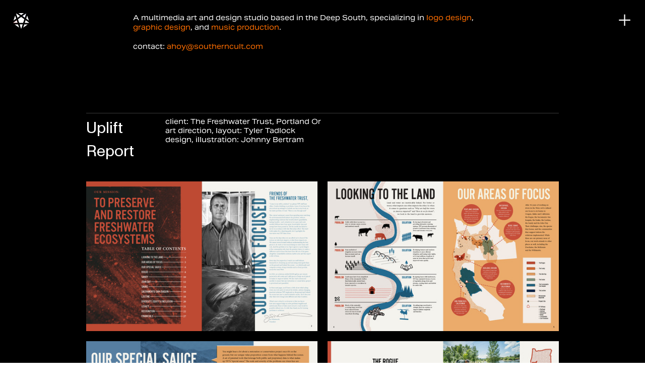

--- FILE ---
content_type: text/html; charset=UTF-8
request_url: https://southerncult.com/Uplift-Report
body_size: 42933
content:
<!DOCTYPE html>
<!-- 

        Running on cargo.site

-->
<html lang="en" data-predefined-style="true" data-css-presets="true" data-css-preset data-typography-preset>
	<head>
<script>
				var __cargo_context__ = 'live';
				var __cargo_js_ver__ = 'c=3744406473';
				var __cargo_maint__ = false;
				
				
			</script>
					<meta http-equiv="X-UA-Compatible" content="IE=edge,chrome=1">
		<meta http-equiv="Content-Type" content="text/html; charset=utf-8">
		<meta name="viewport" content="initial-scale=1.0, maximum-scale=1.0, user-scalable=no">
		
			<meta name="robots" content="index,follow">
		<title>Uplift Report — southern cult</title>
		<meta name="description" content="Uplift Report client: The Freshwater Trust, Portland Or art direction, layout: Tyler Tadlock design, illustration: Johnny Bertram">
				<meta name="twitter:card" content="summary_large_image">
		<meta name="twitter:title" content="Uplift Report — southern cult">
		<meta name="twitter:description" content="Uplift Report client: The Freshwater Trust, Portland Or art direction, layout: Tyler Tadlock design, illustration: Johnny Bertram">
		<meta name="twitter:image" content="https://freight.cargo.site/w/1200/i/c673f0fe18fc100d68acba6e34f3c8ba8eeb0c26bd817070357eaaa1f2f06731/TFT_Uplift_2018_spreads_web_Page_01.jpg">
		<meta property="og:locale" content="en_US">
		<meta property="og:title" content="Uplift Report — southern cult">
		<meta property="og:description" content="Uplift Report client: The Freshwater Trust, Portland Or art direction, layout: Tyler Tadlock design, illustration: Johnny Bertram">
		<meta property="og:url" content="https://southerncult.com/Uplift-Report">
		<meta property="og:image" content="https://freight.cargo.site/w/1200/i/c673f0fe18fc100d68acba6e34f3c8ba8eeb0c26bd817070357eaaa1f2f06731/TFT_Uplift_2018_spreads_web_Page_01.jpg">
		<meta property="og:type" content="website">

		<link rel="preconnect" href="https://static.cargo.site" crossorigin>
		<link rel="preconnect" href="https://freight.cargo.site" crossorigin>
				<link rel="preconnect" href="https://type.cargo.site" crossorigin>

		<!--<link rel="preload" href="https://static.cargo.site/assets/social/IconFont-Regular-0.9.3.woff2" as="font" type="font/woff" crossorigin>-->

		

		<link href="https://freight.cargo.site/t/original/i/9bbfa8a8381c3ed2f9d6bf403289a3ef7968f1cf00664677831c93288d7fb892/favicon.ico" rel="shortcut icon">
		<link href="https://southerncult.com/rss" rel="alternate" type="application/rss+xml" title="southern cult feed">

		<link href="https://southerncult.com/stylesheet?c=3744406473&1769062143" id="member_stylesheet" rel="stylesheet" type="text/css" />
<style id="">@font-face{font-family:Icons;src:url(https://static.cargo.site/assets/social/IconFont-Regular-0.9.3.woff2);unicode-range:U+E000-E15C,U+F0000,U+FE0E}@font-face{font-family:Icons;src:url(https://static.cargo.site/assets/social/IconFont-Regular-0.9.3.woff2);font-weight:240;unicode-range:U+E000-E15C,U+F0000,U+FE0E}@font-face{font-family:Icons;src:url(https://static.cargo.site/assets/social/IconFont-Regular-0.9.3.woff2);unicode-range:U+E000-E15C,U+F0000,U+FE0E;font-weight:400}@font-face{font-family:Icons;src:url(https://static.cargo.site/assets/social/IconFont-Regular-0.9.3.woff2);unicode-range:U+E000-E15C,U+F0000,U+FE0E;font-weight:600}@font-face{font-family:Icons;src:url(https://static.cargo.site/assets/social/IconFont-Regular-0.9.3.woff2);unicode-range:U+E000-E15C,U+F0000,U+FE0E;font-weight:800}@font-face{font-family:Icons;src:url(https://static.cargo.site/assets/social/IconFont-Regular-0.9.3.woff2);unicode-range:U+E000-E15C,U+F0000,U+FE0E;font-style:italic}@font-face{font-family:Icons;src:url(https://static.cargo.site/assets/social/IconFont-Regular-0.9.3.woff2);unicode-range:U+E000-E15C,U+F0000,U+FE0E;font-weight:200;font-style:italic}@font-face{font-family:Icons;src:url(https://static.cargo.site/assets/social/IconFont-Regular-0.9.3.woff2);unicode-range:U+E000-E15C,U+F0000,U+FE0E;font-weight:400;font-style:italic}@font-face{font-family:Icons;src:url(https://static.cargo.site/assets/social/IconFont-Regular-0.9.3.woff2);unicode-range:U+E000-E15C,U+F0000,U+FE0E;font-weight:600;font-style:italic}@font-face{font-family:Icons;src:url(https://static.cargo.site/assets/social/IconFont-Regular-0.9.3.woff2);unicode-range:U+E000-E15C,U+F0000,U+FE0E;font-weight:800;font-style:italic}body.iconfont-loading,body.iconfont-loading *{color:transparent!important}body{-moz-osx-font-smoothing:grayscale;-webkit-font-smoothing:antialiased;-webkit-text-size-adjust:none}body.no-scroll{overflow:hidden}/*!
 * Content
 */.page{word-wrap:break-word}:focus{outline:0}.pointer-events-none{pointer-events:none}.pointer-events-auto{pointer-events:auto}.pointer-events-none .page_content .audio-player,.pointer-events-none .page_content .shop_product,.pointer-events-none .page_content a,.pointer-events-none .page_content audio,.pointer-events-none .page_content button,.pointer-events-none .page_content details,.pointer-events-none .page_content iframe,.pointer-events-none .page_content img,.pointer-events-none .page_content input,.pointer-events-none .page_content video{pointer-events:auto}.pointer-events-none .page_content *>a,.pointer-events-none .page_content>a{position:relative}s *{text-transform:inherit}#toolset{position:fixed;bottom:10px;right:10px;z-index:8}.mobile #toolset,.template_site_inframe #toolset{display:none}#toolset a{display:block;height:24px;width:24px;margin:0;padding:0;text-decoration:none;background:rgba(0,0,0,.2)}#toolset a:hover{background:rgba(0,0,0,.8)}[data-adminview] #toolset a,[data-adminview] #toolset_admin a{background:rgba(0,0,0,.04);pointer-events:none;cursor:default}#toolset_admin a:active{background:rgba(0,0,0,.7)}#toolset_admin a svg>*{transform:scale(1.1) translate(0,-.5px);transform-origin:50% 50%}#toolset_admin a svg{pointer-events:none;width:100%!important;height:auto!important}#following-container{overflow:auto;-webkit-overflow-scrolling:touch}#following-container iframe{height:100%;width:100%;position:absolute;top:0;left:0;right:0;bottom:0}:root{--following-width:-400px;--following-animation-duration:450ms}@keyframes following-open{0%{transform:translateX(0)}100%{transform:translateX(var(--following-width))}}@keyframes following-open-inverse{0%{transform:translateX(0)}100%{transform:translateX(calc(-1 * var(--following-width)))}}@keyframes following-close{0%{transform:translateX(var(--following-width))}100%{transform:translateX(0)}}@keyframes following-close-inverse{0%{transform:translateX(calc(-1 * var(--following-width)))}100%{transform:translateX(0)}}body.animate-left{animation:following-open var(--following-animation-duration);animation-fill-mode:both;animation-timing-function:cubic-bezier(.24,1,.29,1)}#following-container.animate-left{animation:following-close-inverse var(--following-animation-duration);animation-fill-mode:both;animation-timing-function:cubic-bezier(.24,1,.29,1)}#following-container.animate-left #following-frame{animation:following-close var(--following-animation-duration);animation-fill-mode:both;animation-timing-function:cubic-bezier(.24,1,.29,1)}body.animate-right{animation:following-close var(--following-animation-duration);animation-fill-mode:both;animation-timing-function:cubic-bezier(.24,1,.29,1)}#following-container.animate-right{animation:following-open-inverse var(--following-animation-duration);animation-fill-mode:both;animation-timing-function:cubic-bezier(.24,1,.29,1)}#following-container.animate-right #following-frame{animation:following-open var(--following-animation-duration);animation-fill-mode:both;animation-timing-function:cubic-bezier(.24,1,.29,1)}.slick-slider{position:relative;display:block;-moz-box-sizing:border-box;box-sizing:border-box;-webkit-user-select:none;-moz-user-select:none;-ms-user-select:none;user-select:none;-webkit-touch-callout:none;-khtml-user-select:none;-ms-touch-action:pan-y;touch-action:pan-y;-webkit-tap-highlight-color:transparent}.slick-list{position:relative;display:block;overflow:hidden;margin:0;padding:0}.slick-list:focus{outline:0}.slick-list.dragging{cursor:pointer;cursor:hand}.slick-slider .slick-list,.slick-slider .slick-track{transform:translate3d(0,0,0);will-change:transform}.slick-track{position:relative;top:0;left:0;display:block}.slick-track:after,.slick-track:before{display:table;content:'';width:1px;height:1px;margin-top:-1px;margin-left:-1px}.slick-track:after{clear:both}.slick-loading .slick-track{visibility:hidden}.slick-slide{display:none;float:left;height:100%;min-height:1px}[dir=rtl] .slick-slide{float:right}.content .slick-slide img{display:inline-block}.content .slick-slide img:not(.image-zoom){cursor:pointer}.content .scrub .slick-list,.content .scrub .slick-slide img:not(.image-zoom){cursor:ew-resize}body.slideshow-scrub-dragging *{cursor:ew-resize!important}.content .slick-slide img:not([src]),.content .slick-slide img[src='']{width:100%;height:auto}.slick-slide.slick-loading img{display:none}.slick-slide.dragging img{pointer-events:none}.slick-initialized .slick-slide{display:block}.slick-loading .slick-slide{visibility:hidden}.slick-vertical .slick-slide{display:block;height:auto;border:1px solid transparent}.slick-arrow.slick-hidden{display:none}.slick-arrow{position:absolute;z-index:9;width:0;top:0;height:100%;cursor:pointer;will-change:opacity;-webkit-transition:opacity 333ms cubic-bezier(.4,0,.22,1);transition:opacity 333ms cubic-bezier(.4,0,.22,1)}.slick-arrow.hidden{opacity:0}.slick-arrow svg{position:absolute;width:36px;height:36px;top:0;left:0;right:0;bottom:0;margin:auto;transform:translate(.25px,.25px)}.slick-arrow svg.right-arrow{transform:translate(.25px,.25px) scaleX(-1)}.slick-arrow svg:active{opacity:.75}.slick-arrow svg .arrow-shape{fill:none!important;stroke:#fff;stroke-linecap:square}.slick-arrow svg .arrow-outline{fill:none!important;stroke-width:2.5px;stroke:rgba(0,0,0,.6);stroke-linecap:square}.slick-arrow.slick-next{right:0;text-align:right}.slick-next svg,.wallpaper-navigation .slick-next svg{margin-right:10px}.mobile .slick-next svg{margin-right:10px}.slick-arrow.slick-prev{text-align:left}.slick-prev svg,.wallpaper-navigation .slick-prev svg{margin-left:10px}.mobile .slick-prev svg{margin-left:10px}.loading_animation{display:none;vertical-align:middle;z-index:15;line-height:0;pointer-events:none;border-radius:100%}.loading_animation.hidden{display:none}.loading_animation.pulsing{opacity:0;display:inline-block;animation-delay:.1s;-webkit-animation-delay:.1s;-moz-animation-delay:.1s;animation-duration:12s;animation-iteration-count:infinite;animation:fade-pulse-in .5s ease-in-out;-moz-animation:fade-pulse-in .5s ease-in-out;-webkit-animation:fade-pulse-in .5s ease-in-out;-webkit-animation-fill-mode:forwards;-moz-animation-fill-mode:forwards;animation-fill-mode:forwards}.loading_animation.pulsing.no-delay{animation-delay:0s;-webkit-animation-delay:0s;-moz-animation-delay:0s}.loading_animation div{border-radius:100%}.loading_animation div svg{max-width:100%;height:auto}.loading_animation div,.loading_animation div svg{width:20px;height:20px}.loading_animation.full-width svg{width:100%;height:auto}.loading_animation.full-width.big svg{width:100px;height:100px}.loading_animation div svg>*{fill:#ccc}.loading_animation div{-webkit-animation:spin-loading 12s ease-out;-webkit-animation-iteration-count:infinite;-moz-animation:spin-loading 12s ease-out;-moz-animation-iteration-count:infinite;animation:spin-loading 12s ease-out;animation-iteration-count:infinite}.loading_animation.hidden{display:none}[data-backdrop] .loading_animation{position:absolute;top:15px;left:15px;z-index:99}.loading_animation.position-absolute.middle{top:calc(50% - 10px);left:calc(50% - 10px)}.loading_animation.position-absolute.topleft{top:0;left:0}.loading_animation.position-absolute.middleright{top:calc(50% - 10px);right:1rem}.loading_animation.position-absolute.middleleft{top:calc(50% - 10px);left:1rem}.loading_animation.gray div svg>*{fill:#999}.loading_animation.gray-dark div svg>*{fill:#666}.loading_animation.gray-darker div svg>*{fill:#555}.loading_animation.gray-light div svg>*{fill:#ccc}.loading_animation.white div svg>*{fill:rgba(255,255,255,.85)}.loading_animation.blue div svg>*{fill:#698fff}.loading_animation.inline{display:inline-block;margin-bottom:.5ex}.loading_animation.inline.left{margin-right:.5ex}@-webkit-keyframes fade-pulse-in{0%{opacity:0}50%{opacity:.5}100%{opacity:1}}@-moz-keyframes fade-pulse-in{0%{opacity:0}50%{opacity:.5}100%{opacity:1}}@keyframes fade-pulse-in{0%{opacity:0}50%{opacity:.5}100%{opacity:1}}@-webkit-keyframes pulsate{0%{opacity:1}50%{opacity:0}100%{opacity:1}}@-moz-keyframes pulsate{0%{opacity:1}50%{opacity:0}100%{opacity:1}}@keyframes pulsate{0%{opacity:1}50%{opacity:0}100%{opacity:1}}@-webkit-keyframes spin-loading{0%{transform:rotate(0)}9%{transform:rotate(1050deg)}18%{transform:rotate(-1090deg)}20%{transform:rotate(-1080deg)}23%{transform:rotate(-1080deg)}28%{transform:rotate(-1095deg)}29%{transform:rotate(-1065deg)}34%{transform:rotate(-1080deg)}35%{transform:rotate(-1050deg)}40%{transform:rotate(-1065deg)}41%{transform:rotate(-1035deg)}44%{transform:rotate(-1035deg)}47%{transform:rotate(-2160deg)}50%{transform:rotate(-2160deg)}56%{transform:rotate(45deg)}60%{transform:rotate(45deg)}80%{transform:rotate(6120deg)}100%{transform:rotate(0)}}@keyframes spin-loading{0%{transform:rotate(0)}9%{transform:rotate(1050deg)}18%{transform:rotate(-1090deg)}20%{transform:rotate(-1080deg)}23%{transform:rotate(-1080deg)}28%{transform:rotate(-1095deg)}29%{transform:rotate(-1065deg)}34%{transform:rotate(-1080deg)}35%{transform:rotate(-1050deg)}40%{transform:rotate(-1065deg)}41%{transform:rotate(-1035deg)}44%{transform:rotate(-1035deg)}47%{transform:rotate(-2160deg)}50%{transform:rotate(-2160deg)}56%{transform:rotate(45deg)}60%{transform:rotate(45deg)}80%{transform:rotate(6120deg)}100%{transform:rotate(0)}}[grid-row]{align-items:flex-start;box-sizing:border-box;display:-webkit-box;display:-webkit-flex;display:-ms-flexbox;display:flex;-webkit-flex-wrap:wrap;-ms-flex-wrap:wrap;flex-wrap:wrap}[grid-col]{box-sizing:border-box}[grid-row] [grid-col].empty:after{content:"\0000A0";cursor:text}body.mobile[data-adminview=content-editproject] [grid-row] [grid-col].empty:after{display:none}[grid-col=auto]{-webkit-box-flex:1;-webkit-flex:1;-ms-flex:1;flex:1}[grid-col=x12]{width:100%}[grid-col=x11]{width:50%}[grid-col=x10]{width:33.33%}[grid-col=x9]{width:25%}[grid-col=x8]{width:20%}[grid-col=x7]{width:16.666666667%}[grid-col=x6]{width:14.285714286%}[grid-col=x5]{width:12.5%}[grid-col=x4]{width:11.111111111%}[grid-col=x3]{width:10%}[grid-col=x2]{width:9.090909091%}[grid-col=x1]{width:8.333333333%}[grid-col="1"]{width:8.33333%}[grid-col="2"]{width:16.66667%}[grid-col="3"]{width:25%}[grid-col="4"]{width:33.33333%}[grid-col="5"]{width:41.66667%}[grid-col="6"]{width:50%}[grid-col="7"]{width:58.33333%}[grid-col="8"]{width:66.66667%}[grid-col="9"]{width:75%}[grid-col="10"]{width:83.33333%}[grid-col="11"]{width:91.66667%}[grid-col="12"]{width:100%}body.mobile [grid-responsive] [grid-col]{width:100%;-webkit-box-flex:none;-webkit-flex:none;-ms-flex:none;flex:none}[data-ce-host=true][contenteditable=true] [grid-pad]{pointer-events:none}[data-ce-host=true][contenteditable=true] [grid-pad]>*{pointer-events:auto}[grid-pad="0"]{padding:0}[grid-pad="0.25"]{padding:.125rem}[grid-pad="0.5"]{padding:.25rem}[grid-pad="0.75"]{padding:.375rem}[grid-pad="1"]{padding:.5rem}[grid-pad="1.25"]{padding:.625rem}[grid-pad="1.5"]{padding:.75rem}[grid-pad="1.75"]{padding:.875rem}[grid-pad="2"]{padding:1rem}[grid-pad="2.5"]{padding:1.25rem}[grid-pad="3"]{padding:1.5rem}[grid-pad="3.5"]{padding:1.75rem}[grid-pad="4"]{padding:2rem}[grid-pad="5"]{padding:2.5rem}[grid-pad="6"]{padding:3rem}[grid-pad="7"]{padding:3.5rem}[grid-pad="8"]{padding:4rem}[grid-pad="9"]{padding:4.5rem}[grid-pad="10"]{padding:5rem}[grid-gutter="0"]{margin:0}[grid-gutter="0.5"]{margin:-.25rem}[grid-gutter="1"]{margin:-.5rem}[grid-gutter="1.5"]{margin:-.75rem}[grid-gutter="2"]{margin:-1rem}[grid-gutter="2.5"]{margin:-1.25rem}[grid-gutter="3"]{margin:-1.5rem}[grid-gutter="3.5"]{margin:-1.75rem}[grid-gutter="4"]{margin:-2rem}[grid-gutter="5"]{margin:-2.5rem}[grid-gutter="6"]{margin:-3rem}[grid-gutter="7"]{margin:-3.5rem}[grid-gutter="8"]{margin:-4rem}[grid-gutter="10"]{margin:-5rem}[grid-gutter="12"]{margin:-6rem}[grid-gutter="14"]{margin:-7rem}[grid-gutter="16"]{margin:-8rem}[grid-gutter="18"]{margin:-9rem}[grid-gutter="20"]{margin:-10rem}small{max-width:100%;text-decoration:inherit}img:not([src]),img[src='']{outline:1px solid rgba(177,177,177,.4);outline-offset:-1px;content:url([data-uri])}img.image-zoom{cursor:-webkit-zoom-in;cursor:-moz-zoom-in;cursor:zoom-in}#imprimatur{color:#333;font-size:10px;font-family:-apple-system,BlinkMacSystemFont,"Segoe UI",Roboto,Oxygen,Ubuntu,Cantarell,"Open Sans","Helvetica Neue",sans-serif,"Sans Serif",Icons;/*!System*/position:fixed;opacity:.3;right:-28px;bottom:160px;transform:rotate(270deg);-ms-transform:rotate(270deg);-webkit-transform:rotate(270deg);z-index:8;text-transform:uppercase;color:#999;opacity:.5;padding-bottom:2px;text-decoration:none}.mobile #imprimatur{display:none}bodycopy cargo-link a{font-family:-apple-system,BlinkMacSystemFont,"Segoe UI",Roboto,Oxygen,Ubuntu,Cantarell,"Open Sans","Helvetica Neue",sans-serif,"Sans Serif",Icons;/*!System*/font-size:12px;font-style:normal;font-weight:400;transform:rotate(270deg);text-decoration:none;position:fixed!important;right:-27px;bottom:100px;text-decoration:none;letter-spacing:normal;background:0 0;border:0;border-bottom:0;outline:0}/*! PhotoSwipe Default UI CSS by Dmitry Semenov | photoswipe.com | MIT license */.pswp--has_mouse .pswp__button--arrow--left,.pswp--has_mouse .pswp__button--arrow--right,.pswp__ui{visibility:visible}.pswp--minimal--dark .pswp__top-bar,.pswp__button{background:0 0}.pswp,.pswp__bg,.pswp__container,.pswp__img--placeholder,.pswp__zoom-wrap,.quick-view-navigation{-webkit-backface-visibility:hidden}.pswp__button{cursor:pointer;opacity:1;-webkit-appearance:none;transition:opacity .2s;-webkit-box-shadow:none;box-shadow:none}.pswp__button-close>svg{top:10px;right:10px;margin-left:auto}.pswp--touch .quick-view-navigation{display:none}.pswp__ui{-webkit-font-smoothing:auto;opacity:1;z-index:1550}.quick-view-navigation{will-change:opacity;-webkit-transition:opacity 333ms cubic-bezier(.4,0,.22,1);transition:opacity 333ms cubic-bezier(.4,0,.22,1)}.quick-view-navigation .pswp__group .pswp__button{pointer-events:auto}.pswp__button>svg{position:absolute;width:36px;height:36px}.quick-view-navigation .pswp__group:active svg{opacity:.75}.pswp__button svg .shape-shape{fill:#fff}.pswp__button svg .shape-outline{fill:#000}.pswp__button-prev>svg{top:0;bottom:0;left:10px;margin:auto}.pswp__button-next>svg{top:0;bottom:0;right:10px;margin:auto}.quick-view-navigation .pswp__group .pswp__button-prev{position:absolute;left:0;top:0;width:0;height:100%}.quick-view-navigation .pswp__group .pswp__button-next{position:absolute;right:0;top:0;width:0;height:100%}.quick-view-navigation .close-button,.quick-view-navigation .left-arrow,.quick-view-navigation .right-arrow{transform:translate(.25px,.25px)}.quick-view-navigation .right-arrow{transform:translate(.25px,.25px) scaleX(-1)}.pswp__button svg .shape-outline{fill:transparent!important;stroke:#000;stroke-width:2.5px;stroke-linecap:square}.pswp__button svg .shape-shape{fill:transparent!important;stroke:#fff;stroke-width:1.5px;stroke-linecap:square}.pswp__bg,.pswp__scroll-wrap,.pswp__zoom-wrap{width:100%;position:absolute}.quick-view-navigation .pswp__group .pswp__button-close{margin:0}.pswp__container,.pswp__item,.pswp__zoom-wrap{right:0;bottom:0;top:0;position:absolute;left:0}.pswp__ui--hidden .pswp__button{opacity:.001}.pswp__ui--hidden .pswp__button,.pswp__ui--hidden .pswp__button *{pointer-events:none}.pswp .pswp__ui.pswp__ui--displaynone{display:none}.pswp__element--disabled{display:none!important}/*! PhotoSwipe main CSS by Dmitry Semenov | photoswipe.com | MIT license */.pswp{position:fixed;display:none;height:100%;width:100%;top:0;left:0;right:0;bottom:0;margin:auto;-ms-touch-action:none;touch-action:none;z-index:9999999;-webkit-text-size-adjust:100%;line-height:initial;letter-spacing:initial;outline:0}.pswp img{max-width:none}.pswp--zoom-disabled .pswp__img{cursor:default!important}.pswp--animate_opacity{opacity:.001;will-change:opacity;-webkit-transition:opacity 333ms cubic-bezier(.4,0,.22,1);transition:opacity 333ms cubic-bezier(.4,0,.22,1)}.pswp--open{display:block}.pswp--zoom-allowed .pswp__img{cursor:-webkit-zoom-in;cursor:-moz-zoom-in;cursor:zoom-in}.pswp--zoomed-in .pswp__img{cursor:-webkit-grab;cursor:-moz-grab;cursor:grab}.pswp--dragging .pswp__img{cursor:-webkit-grabbing;cursor:-moz-grabbing;cursor:grabbing}.pswp__bg{left:0;top:0;height:100%;opacity:0;transform:translateZ(0);will-change:opacity}.pswp__scroll-wrap{left:0;top:0;height:100%}.pswp__container,.pswp__zoom-wrap{-ms-touch-action:none;touch-action:none}.pswp__container,.pswp__img{-webkit-user-select:none;-moz-user-select:none;-ms-user-select:none;user-select:none;-webkit-tap-highlight-color:transparent;-webkit-touch-callout:none}.pswp__zoom-wrap{-webkit-transform-origin:left top;-ms-transform-origin:left top;transform-origin:left top;-webkit-transition:-webkit-transform 222ms cubic-bezier(.4,0,.22,1);transition:transform 222ms cubic-bezier(.4,0,.22,1)}.pswp__bg{-webkit-transition:opacity 222ms cubic-bezier(.4,0,.22,1);transition:opacity 222ms cubic-bezier(.4,0,.22,1)}.pswp--animated-in .pswp__bg,.pswp--animated-in .pswp__zoom-wrap{-webkit-transition:none;transition:none}.pswp--hide-overflow .pswp__scroll-wrap,.pswp--hide-overflow.pswp{overflow:hidden}.pswp__img{position:absolute;width:auto;height:auto;top:0;left:0}.pswp__img--placeholder--blank{background:#222}.pswp--ie .pswp__img{width:100%!important;height:auto!important;left:0;top:0}.pswp__ui--idle{opacity:0}.pswp__error-msg{position:absolute;left:0;top:50%;width:100%;text-align:center;font-size:14px;line-height:16px;margin-top:-8px;color:#ccc}.pswp__error-msg a{color:#ccc;text-decoration:underline}.pswp__error-msg{font-family:-apple-system,BlinkMacSystemFont,"Segoe UI",Roboto,Oxygen,Ubuntu,Cantarell,"Open Sans","Helvetica Neue",sans-serif}.quick-view.mouse-down .iframe-item{pointer-events:none!important}.quick-view-caption-positioner{pointer-events:none;width:100%;height:100%}.quick-view-caption-wrapper{margin:auto;position:absolute;bottom:0;left:0;right:0}.quick-view-horizontal-align-left .quick-view-caption-wrapper{margin-left:0}.quick-view-horizontal-align-right .quick-view-caption-wrapper{margin-right:0}[data-quick-view-caption]{transition:.1s opacity ease-in-out;position:absolute;bottom:0;left:0;right:0}.quick-view-horizontal-align-left [data-quick-view-caption]{text-align:left}.quick-view-horizontal-align-right [data-quick-view-caption]{text-align:right}.quick-view-caption{transition:.1s opacity ease-in-out}.quick-view-caption>*{display:inline-block}.quick-view-caption *{pointer-events:auto}.quick-view-caption.hidden{opacity:0}.shop_product .dropdown_wrapper{flex:0 0 100%;position:relative}.shop_product select{appearance:none;-moz-appearance:none;-webkit-appearance:none;outline:0;-webkit-font-smoothing:antialiased;-moz-osx-font-smoothing:grayscale;cursor:pointer;border-radius:0;white-space:nowrap;overflow:hidden!important;text-overflow:ellipsis}.shop_product select.dropdown::-ms-expand{display:none}.shop_product a{cursor:pointer;border-bottom:none;text-decoration:none}.shop_product a.out-of-stock{pointer-events:none}body.audio-player-dragging *{cursor:ew-resize!important}.audio-player{display:inline-flex;flex:1 0 calc(100% - 2px);width:calc(100% - 2px)}.audio-player .button{height:100%;flex:0 0 3.3rem;display:flex}.audio-player .separator{left:3.3rem;height:100%}.audio-player .buffer{width:0%;height:100%;transition:left .3s linear,width .3s linear}.audio-player.seeking .buffer{transition:left 0s,width 0s}.audio-player.seeking{user-select:none;-webkit-user-select:none;cursor:ew-resize}.audio-player.seeking *{user-select:none;-webkit-user-select:none;cursor:ew-resize}.audio-player .bar{overflow:hidden;display:flex;justify-content:space-between;align-content:center;flex-grow:1}.audio-player .progress{width:0%;height:100%;transition:width .3s linear}.audio-player.seeking .progress{transition:width 0s}.audio-player .pause,.audio-player .play{cursor:pointer;height:100%}.audio-player .note-icon{margin:auto 0;order:2;flex:0 1 auto}.audio-player .title{white-space:nowrap;overflow:hidden;text-overflow:ellipsis;pointer-events:none;user-select:none;padding:.5rem 0 .5rem 1rem;margin:auto auto auto 0;flex:0 3 auto;min-width:0;width:100%}.audio-player .total-time{flex:0 1 auto;margin:auto 0}.audio-player .current-time,.audio-player .play-text{flex:0 1 auto;margin:auto 0}.audio-player .stream-anim{user-select:none;margin:auto auto auto 0}.audio-player .stream-anim span{display:inline-block}.audio-player .buffer,.audio-player .current-time,.audio-player .note-svg,.audio-player .play-text,.audio-player .separator,.audio-player .total-time{user-select:none;pointer-events:none}.audio-player .buffer,.audio-player .play-text,.audio-player .progress{position:absolute}.audio-player,.audio-player .bar,.audio-player .button,.audio-player .current-time,.audio-player .note-icon,.audio-player .pause,.audio-player .play,.audio-player .total-time{position:relative}body.mobile .audio-player,body.mobile .audio-player *{-webkit-touch-callout:none}#standalone-admin-frame{border:0;width:400px;position:absolute;right:0;top:0;height:100vh;z-index:99}body[standalone-admin=true] #standalone-admin-frame{transform:translate(0,0)}body[standalone-admin=true] .main_container{width:calc(100% - 400px)}body[standalone-admin=false] #standalone-admin-frame{transform:translate(100%,0)}body[standalone-admin=false] .main_container{width:100%}.toggle_standaloneAdmin{position:fixed;top:0;right:400px;height:40px;width:40px;z-index:999;cursor:pointer;background-color:rgba(0,0,0,.4)}.toggle_standaloneAdmin:active{opacity:.7}body[standalone-admin=false] .toggle_standaloneAdmin{right:0}.toggle_standaloneAdmin *{color:#fff;fill:#fff}.toggle_standaloneAdmin svg{padding:6px;width:100%;height:100%;opacity:.85}body[standalone-admin=false] .toggle_standaloneAdmin #close,body[standalone-admin=true] .toggle_standaloneAdmin #backdropsettings{display:none}.toggle_standaloneAdmin>div{width:100%;height:100%}#admin_toggle_button{position:fixed;top:50%;transform:translate(0,-50%);right:400px;height:36px;width:12px;z-index:999;cursor:pointer;background-color:rgba(0,0,0,.09);padding-left:2px;margin-right:5px}#admin_toggle_button .bar{content:'';background:rgba(0,0,0,.09);position:fixed;width:5px;bottom:0;top:0;z-index:10}#admin_toggle_button:active{background:rgba(0,0,0,.065)}#admin_toggle_button *{color:#fff;fill:#fff}#admin_toggle_button svg{padding:0;width:16px;height:36px;margin-left:1px;opacity:1}#admin_toggle_button svg *{fill:#fff;opacity:1}#admin_toggle_button[data-state=closed] .toggle_admin_close{display:none}#admin_toggle_button[data-state=closed],#admin_toggle_button[data-state=closed] .toggle_admin_open{width:20px;cursor:pointer;margin:0}#admin_toggle_button[data-state=closed] svg{margin-left:2px}#admin_toggle_button[data-state=open] .toggle_admin_open{display:none}select,select *{text-rendering:auto!important}b b{font-weight:inherit}*{-webkit-box-sizing:border-box;-moz-box-sizing:border-box;box-sizing:border-box}customhtml>*{position:relative;z-index:10}body,html{min-height:100vh;margin:0;padding:0}html{touch-action:manipulation;position:relative;background-color:#fff}.main_container{min-height:100vh;width:100%;overflow:hidden}.container{display:-webkit-box;display:-webkit-flex;display:-moz-box;display:-ms-flexbox;display:flex;-webkit-flex-wrap:wrap;-moz-flex-wrap:wrap;-ms-flex-wrap:wrap;flex-wrap:wrap;max-width:100%;width:100%;overflow:visible}.container{align-items:flex-start;-webkit-align-items:flex-start}.page{z-index:2}.page ul li>text-limit{display:block}.content,.content_container,.pinned{-webkit-flex:1 0 auto;-moz-flex:1 0 auto;-ms-flex:1 0 auto;flex:1 0 auto;max-width:100%}.content_container{width:100%}.content_container.full_height{min-height:100vh}.page_background{position:absolute;top:0;left:0;width:100%;height:100%}.page_container{position:relative;overflow:visible;width:100%}.backdrop{position:absolute;top:0;z-index:1;width:100%;height:100%;max-height:100vh}.backdrop>div{position:absolute;top:0;left:0;width:100%;height:100%;-webkit-backface-visibility:hidden;backface-visibility:hidden;transform:translate3d(0,0,0);contain:strict}[data-backdrop].backdrop>div[data-overflowing]{max-height:100vh;position:absolute;top:0;left:0}body.mobile [split-responsive]{display:flex;flex-direction:column}body.mobile [split-responsive] .container{width:100%;order:2}body.mobile [split-responsive] .backdrop{position:relative;height:50vh;width:100%;order:1}body.mobile [split-responsive] [data-auxiliary].backdrop{position:absolute;height:50vh;width:100%;order:1}.page{position:relative;z-index:2}img[data-align=left]{float:left}img[data-align=right]{float:right}[data-rotation]{transform-origin:center center}.content .page_content:not([contenteditable=true]) [data-draggable]{pointer-events:auto!important;backface-visibility:hidden}.preserve-3d{-moz-transform-style:preserve-3d;transform-style:preserve-3d}.content .page_content:not([contenteditable=true]) [data-draggable] iframe{pointer-events:none!important}.dragging-active iframe{pointer-events:none!important}.content .page_content:not([contenteditable=true]) [data-draggable]:active{opacity:1}.content .scroll-transition-fade{transition:transform 1s ease-in-out,opacity .8s ease-in-out}.content .scroll-transition-fade.below-viewport{opacity:0;transform:translateY(40px)}.mobile.full_width .page_container:not([split-layout]) .container_width{width:100%}[data-view=pinned_bottom] .bottom_pin_invisibility{visibility:hidden}.pinned{position:relative;width:100%}.pinned .page_container.accommodate:not(.fixed):not(.overlay){z-index:2}.pinned .page_container.overlay{position:absolute;z-index:4}.pinned .page_container.overlay.fixed{position:fixed}.pinned .page_container.overlay.fixed .page{max-height:100vh;-webkit-overflow-scrolling:touch}.pinned .page_container.overlay.fixed .page.allow-scroll{overflow-y:auto;overflow-x:hidden}.pinned .page_container.overlay.fixed .page.allow-scroll{align-items:flex-start;-webkit-align-items:flex-start}.pinned .page_container .page.allow-scroll::-webkit-scrollbar{width:0;background:0 0;display:none}.pinned.pinned_top .page_container.overlay{left:0;top:0}.pinned.pinned_bottom .page_container.overlay{left:0;bottom:0}div[data-container=set]:empty{margin-top:1px}.thumbnails{position:relative;z-index:1}[thumbnails=grid]{align-items:baseline}[thumbnails=justify] .thumbnail{box-sizing:content-box}[thumbnails][data-padding-zero] .thumbnail{margin-bottom:-1px}[thumbnails=montessori] .thumbnail{pointer-events:auto;position:absolute}[thumbnails] .thumbnail>a{display:block;text-decoration:none}[thumbnails=montessori]{height:0}[thumbnails][data-resizing],[thumbnails][data-resizing] *{cursor:nwse-resize}[thumbnails] .thumbnail .resize-handle{cursor:nwse-resize;width:26px;height:26px;padding:5px;position:absolute;opacity:.75;right:-1px;bottom:-1px;z-index:100}[thumbnails][data-resizing] .resize-handle{display:none}[thumbnails] .thumbnail .resize-handle svg{position:absolute;top:0;left:0}[thumbnails] .thumbnail .resize-handle:hover{opacity:1}[data-can-move].thumbnail .resize-handle svg .resize_path_outline{fill:#fff}[data-can-move].thumbnail .resize-handle svg .resize_path{fill:#000}[thumbnails=montessori] .thumbnail_sizer{height:0;width:100%;position:relative;padding-bottom:100%;pointer-events:none}[thumbnails] .thumbnail img{display:block;min-height:3px;margin-bottom:0}[thumbnails] .thumbnail img:not([src]),img[src=""]{margin:0!important;width:100%;min-height:3px;height:100%!important;position:absolute}[aspect-ratio="1x1"].thumb_image{height:0;padding-bottom:100%;overflow:hidden}[aspect-ratio="4x3"].thumb_image{height:0;padding-bottom:75%;overflow:hidden}[aspect-ratio="16x9"].thumb_image{height:0;padding-bottom:56.25%;overflow:hidden}[thumbnails] .thumb_image{width:100%;position:relative}[thumbnails][thumbnail-vertical-align=top]{align-items:flex-start}[thumbnails][thumbnail-vertical-align=middle]{align-items:center}[thumbnails][thumbnail-vertical-align=bottom]{align-items:baseline}[thumbnails][thumbnail-horizontal-align=left]{justify-content:flex-start}[thumbnails][thumbnail-horizontal-align=middle]{justify-content:center}[thumbnails][thumbnail-horizontal-align=right]{justify-content:flex-end}.thumb_image.default_image>svg{position:absolute;top:0;left:0;bottom:0;right:0;width:100%;height:100%}.thumb_image.default_image{outline:1px solid #ccc;outline-offset:-1px;position:relative}.mobile.full_width [data-view=Thumbnail] .thumbnails_width{width:100%}.content [data-draggable] a:active,.content [data-draggable] img:active{opacity:initial}.content .draggable-dragging{opacity:initial}[data-draggable].draggable_visible{visibility:visible}[data-draggable].draggable_hidden{visibility:hidden}.gallery_card [data-draggable],.marquee [data-draggable]{visibility:inherit}[data-draggable]{visibility:visible;background-color:rgba(0,0,0,.003)}#site_menu_panel_container .image-gallery:not(.initialized){height:0;padding-bottom:100%;min-height:initial}.image-gallery:not(.initialized){min-height:100vh;visibility:hidden;width:100%}.image-gallery .gallery_card img{display:block;width:100%;height:auto}.image-gallery .gallery_card{transform-origin:center}.image-gallery .gallery_card.dragging{opacity:.1;transform:initial!important}.image-gallery:not([image-gallery=slideshow]) .gallery_card iframe:only-child,.image-gallery:not([image-gallery=slideshow]) .gallery_card video:only-child{width:100%;height:100%;top:0;left:0;position:absolute}.image-gallery[image-gallery=slideshow] .gallery_card video[muted][autoplay]:not([controls]),.image-gallery[image-gallery=slideshow] .gallery_card video[muted][data-autoplay]:not([controls]){pointer-events:none}.image-gallery [image-gallery-pad="0"] video:only-child{object-fit:cover;height:calc(100% + 1px)}div.image-gallery>a,div.image-gallery>iframe,div.image-gallery>img,div.image-gallery>video{display:none}[image-gallery-row]{align-items:flex-start;box-sizing:border-box;display:-webkit-box;display:-webkit-flex;display:-ms-flexbox;display:flex;-webkit-flex-wrap:wrap;-ms-flex-wrap:wrap;flex-wrap:wrap}.image-gallery .gallery_card_image{width:100%;position:relative}[data-predefined-style=true] .image-gallery a.gallery_card{display:block;border:none}[image-gallery-col]{box-sizing:border-box}[image-gallery-col=x12]{width:100%}[image-gallery-col=x11]{width:50%}[image-gallery-col=x10]{width:33.33%}[image-gallery-col=x9]{width:25%}[image-gallery-col=x8]{width:20%}[image-gallery-col=x7]{width:16.666666667%}[image-gallery-col=x6]{width:14.285714286%}[image-gallery-col=x5]{width:12.5%}[image-gallery-col=x4]{width:11.111111111%}[image-gallery-col=x3]{width:10%}[image-gallery-col=x2]{width:9.090909091%}[image-gallery-col=x1]{width:8.333333333%}.content .page_content [image-gallery-pad].image-gallery{pointer-events:none}.content .page_content [image-gallery-pad].image-gallery .gallery_card_image>*,.content .page_content [image-gallery-pad].image-gallery .gallery_image_caption{pointer-events:auto}.content .page_content [image-gallery-pad="0"]{padding:0}.content .page_content [image-gallery-pad="0.25"]{padding:.125rem}.content .page_content [image-gallery-pad="0.5"]{padding:.25rem}.content .page_content [image-gallery-pad="0.75"]{padding:.375rem}.content .page_content [image-gallery-pad="1"]{padding:.5rem}.content .page_content [image-gallery-pad="1.25"]{padding:.625rem}.content .page_content [image-gallery-pad="1.5"]{padding:.75rem}.content .page_content [image-gallery-pad="1.75"]{padding:.875rem}.content .page_content [image-gallery-pad="2"]{padding:1rem}.content .page_content [image-gallery-pad="2.5"]{padding:1.25rem}.content .page_content [image-gallery-pad="3"]{padding:1.5rem}.content .page_content [image-gallery-pad="3.5"]{padding:1.75rem}.content .page_content [image-gallery-pad="4"]{padding:2rem}.content .page_content [image-gallery-pad="5"]{padding:2.5rem}.content .page_content [image-gallery-pad="6"]{padding:3rem}.content .page_content [image-gallery-pad="7"]{padding:3.5rem}.content .page_content [image-gallery-pad="8"]{padding:4rem}.content .page_content [image-gallery-pad="9"]{padding:4.5rem}.content .page_content [image-gallery-pad="10"]{padding:5rem}.content .page_content [image-gallery-gutter="0"]{margin:0}.content .page_content [image-gallery-gutter="0.5"]{margin:-.25rem}.content .page_content [image-gallery-gutter="1"]{margin:-.5rem}.content .page_content [image-gallery-gutter="1.5"]{margin:-.75rem}.content .page_content [image-gallery-gutter="2"]{margin:-1rem}.content .page_content [image-gallery-gutter="2.5"]{margin:-1.25rem}.content .page_content [image-gallery-gutter="3"]{margin:-1.5rem}.content .page_content [image-gallery-gutter="3.5"]{margin:-1.75rem}.content .page_content [image-gallery-gutter="4"]{margin:-2rem}.content .page_content [image-gallery-gutter="5"]{margin:-2.5rem}.content .page_content [image-gallery-gutter="6"]{margin:-3rem}.content .page_content [image-gallery-gutter="7"]{margin:-3.5rem}.content .page_content [image-gallery-gutter="8"]{margin:-4rem}.content .page_content [image-gallery-gutter="10"]{margin:-5rem}.content .page_content [image-gallery-gutter="12"]{margin:-6rem}.content .page_content [image-gallery-gutter="14"]{margin:-7rem}.content .page_content [image-gallery-gutter="16"]{margin:-8rem}.content .page_content [image-gallery-gutter="18"]{margin:-9rem}.content .page_content [image-gallery-gutter="20"]{margin:-10rem}[image-gallery=slideshow]:not(.initialized)>*{min-height:1px;opacity:0;min-width:100%}[image-gallery=slideshow][data-constrained-by=height] [image-gallery-vertical-align].slick-track{align-items:flex-start}[image-gallery=slideshow] img.image-zoom:active{opacity:initial}[image-gallery=slideshow].slick-initialized .gallery_card{pointer-events:none}[image-gallery=slideshow].slick-initialized .gallery_card.slick-current{pointer-events:auto}[image-gallery=slideshow] .gallery_card:not(.has_caption){line-height:0}.content .page_content [image-gallery=slideshow].image-gallery>*{pointer-events:auto}.content [image-gallery=slideshow].image-gallery.slick-initialized .gallery_card{overflow:hidden;margin:0;display:flex;flex-flow:row wrap;flex-shrink:0}.content [image-gallery=slideshow].image-gallery.slick-initialized .gallery_card.slick-current{overflow:visible}[image-gallery=slideshow] .gallery_image_caption{opacity:1;transition:opacity .3s;-webkit-transition:opacity .3s;width:100%;margin-left:auto;margin-right:auto;clear:both}[image-gallery-horizontal-align=left] .gallery_image_caption{text-align:left}[image-gallery-horizontal-align=middle] .gallery_image_caption{text-align:center}[image-gallery-horizontal-align=right] .gallery_image_caption{text-align:right}[image-gallery=slideshow][data-slideshow-in-transition] .gallery_image_caption{opacity:0;transition:opacity .3s;-webkit-transition:opacity .3s}[image-gallery=slideshow] .gallery_card_image{width:initial;margin:0;display:inline-block}[image-gallery=slideshow] .gallery_card img{margin:0;display:block}[image-gallery=slideshow][data-exploded]{align-items:flex-start;box-sizing:border-box;display:-webkit-box;display:-webkit-flex;display:-ms-flexbox;display:flex;-webkit-flex-wrap:wrap;-ms-flex-wrap:wrap;flex-wrap:wrap;justify-content:flex-start;align-content:flex-start}[image-gallery=slideshow][data-exploded] .gallery_card{padding:1rem;width:16.666%}[image-gallery=slideshow][data-exploded] .gallery_card_image{height:0;display:block;width:100%}[image-gallery=grid]{align-items:baseline}[image-gallery=grid] .gallery_card.has_caption .gallery_card_image{display:block}[image-gallery=grid] [image-gallery-pad="0"].gallery_card{margin-bottom:-1px}[image-gallery=grid] .gallery_card img{margin:0}[image-gallery=columns] .gallery_card img{margin:0}[image-gallery=justify]{align-items:flex-start}[image-gallery=justify] .gallery_card img{margin:0}[image-gallery=montessori][image-gallery-row]{display:block}[image-gallery=montessori] a.gallery_card,[image-gallery=montessori] div.gallery_card{position:absolute;pointer-events:auto}[image-gallery=montessori][data-can-move] .gallery_card,[image-gallery=montessori][data-can-move] .gallery_card .gallery_card_image,[image-gallery=montessori][data-can-move] .gallery_card .gallery_card_image>*{cursor:move}[image-gallery=montessori]{position:relative;height:0}[image-gallery=freeform] .gallery_card{position:relative}[image-gallery=freeform] [image-gallery-pad="0"].gallery_card{margin-bottom:-1px}[image-gallery-vertical-align]{display:flex;flex-flow:row wrap}[image-gallery-vertical-align].slick-track{display:flex;flex-flow:row nowrap}.image-gallery .slick-list{margin-bottom:-.3px}[image-gallery-vertical-align=top]{align-content:flex-start;align-items:flex-start}[image-gallery-vertical-align=middle]{align-items:center;align-content:center}[image-gallery-vertical-align=bottom]{align-content:flex-end;align-items:flex-end}[image-gallery-horizontal-align=left]{justify-content:flex-start}[image-gallery-horizontal-align=middle]{justify-content:center}[image-gallery-horizontal-align=right]{justify-content:flex-end}.image-gallery[data-resizing],.image-gallery[data-resizing] *{cursor:nwse-resize!important}.image-gallery .gallery_card .resize-handle,.image-gallery .gallery_card .resize-handle *{cursor:nwse-resize!important}.image-gallery .gallery_card .resize-handle{width:26px;height:26px;padding:5px;position:absolute;opacity:.75;right:-1px;bottom:-1px;z-index:10}.image-gallery[data-resizing] .resize-handle{display:none}.image-gallery .gallery_card .resize-handle svg{cursor:nwse-resize!important;position:absolute;top:0;left:0}.image-gallery .gallery_card .resize-handle:hover{opacity:1}[data-can-move].gallery_card .resize-handle svg .resize_path_outline{fill:#fff}[data-can-move].gallery_card .resize-handle svg .resize_path{fill:#000}[image-gallery=montessori] .thumbnail_sizer{height:0;width:100%;position:relative;padding-bottom:100%;pointer-events:none}#site_menu_button{display:block;text-decoration:none;pointer-events:auto;z-index:9;vertical-align:top;cursor:pointer;box-sizing:content-box;font-family:Icons}#site_menu_button.custom_icon{padding:0;line-height:0}#site_menu_button.custom_icon img{width:100%;height:auto}#site_menu_wrapper.disabled #site_menu_button{display:none}#site_menu_wrapper.mobile_only #site_menu_button{display:none}body.mobile #site_menu_wrapper.mobile_only:not(.disabled) #site_menu_button:not(.active){display:block}#site_menu_panel_container[data-type=cargo_menu] #site_menu_panel{display:block;position:fixed;top:0;right:0;bottom:0;left:0;z-index:10;cursor:default}.site_menu{pointer-events:auto;position:absolute;z-index:11;top:0;bottom:0;line-height:0;max-width:400px;min-width:300px;font-size:20px;text-align:left;background:rgba(20,20,20,.95);padding:20px 30px 90px 30px;overflow-y:auto;overflow-x:hidden;display:-webkit-box;display:-webkit-flex;display:-ms-flexbox;display:flex;-webkit-box-orient:vertical;-webkit-box-direction:normal;-webkit-flex-direction:column;-ms-flex-direction:column;flex-direction:column;-webkit-box-pack:start;-webkit-justify-content:flex-start;-ms-flex-pack:start;justify-content:flex-start}body.mobile #site_menu_wrapper .site_menu{-webkit-overflow-scrolling:touch;min-width:auto;max-width:100%;width:100%;padding:20px}#site_menu_wrapper[data-sitemenu-position=bottom-left] #site_menu,#site_menu_wrapper[data-sitemenu-position=top-left] #site_menu{left:0}#site_menu_wrapper[data-sitemenu-position=bottom-right] #site_menu,#site_menu_wrapper[data-sitemenu-position=top-right] #site_menu{right:0}#site_menu_wrapper[data-type=page] .site_menu{right:0;left:0;width:100%;padding:0;margin:0;background:0 0}.site_menu_wrapper.open .site_menu{display:block}.site_menu div{display:block}.site_menu a{text-decoration:none;display:inline-block;color:rgba(255,255,255,.75);max-width:100%;overflow:hidden;white-space:nowrap;text-overflow:ellipsis;line-height:1.4}.site_menu div a.active{color:rgba(255,255,255,.4)}.site_menu div.set-link>a{font-weight:700}.site_menu div.hidden{display:none}.site_menu .close{display:block;position:absolute;top:0;right:10px;font-size:60px;line-height:50px;font-weight:200;color:rgba(255,255,255,.4);cursor:pointer;user-select:none}#site_menu_panel_container .page_container{position:relative;overflow:hidden;background:0 0;z-index:2}#site_menu_panel_container .site_menu_page_wrapper{position:fixed;top:0;left:0;overflow-y:auto;-webkit-overflow-scrolling:touch;height:100%;width:100%;z-index:100}#site_menu_panel_container .site_menu_page_wrapper .backdrop{pointer-events:none}#site_menu_panel_container #site_menu_page_overlay{position:fixed;top:0;right:0;bottom:0;left:0;cursor:default;z-index:1}#shop_button{display:block;text-decoration:none;pointer-events:auto;z-index:9;vertical-align:top;cursor:pointer;box-sizing:content-box;font-family:Icons}#shop_button.custom_icon{padding:0;line-height:0}#shop_button.custom_icon img{width:100%;height:auto}#shop_button.disabled{display:none}.loading[data-loading]{display:none;position:fixed;bottom:8px;left:8px;z-index:100}.new_site_button_wrapper{font-size:1.8rem;font-weight:400;color:rgba(0,0,0,.85);font-family:-apple-system,BlinkMacSystemFont,'Segoe UI',Roboto,Oxygen,Ubuntu,Cantarell,'Open Sans','Helvetica Neue',sans-serif,'Sans Serif',Icons;font-style:normal;line-height:1.4;color:#fff;position:fixed;bottom:0;right:0;z-index:999}body.template_site #toolset{display:none!important}body.mobile .new_site_button{display:none}.new_site_button{display:flex;height:44px;cursor:pointer}.new_site_button .plus{width:44px;height:100%}.new_site_button .plus svg{width:100%;height:100%}.new_site_button .plus svg line{stroke:#000;stroke-width:2px}.new_site_button .plus:after,.new_site_button .plus:before{content:'';width:30px;height:2px}.new_site_button .text{background:#0fce83;display:none;padding:7.5px 15px 7.5px 15px;height:100%;font-size:20px;color:#222}.new_site_button:active{opacity:.8}.new_site_button.show_full .text{display:block}.new_site_button.show_full .plus{display:none}html:not(.admin-wrapper) .template_site #confirm_modal [data-progress] .progress-indicator:after{content:'Generating Site...';padding:7.5px 15px;right:-200px;color:#000}bodycopy svg.marker-overlay,bodycopy svg.marker-overlay *{transform-origin:0 0;-webkit-transform-origin:0 0;box-sizing:initial}bodycopy svg#svgroot{box-sizing:initial}bodycopy svg.marker-overlay{padding:inherit;position:absolute;left:0;top:0;width:100%;height:100%;min-height:1px;overflow:visible;pointer-events:none;z-index:999}bodycopy svg.marker-overlay *{pointer-events:initial}bodycopy svg.marker-overlay text{letter-spacing:initial}bodycopy svg.marker-overlay a{cursor:pointer}.marquee:not(.torn-down){overflow:hidden;width:100%;position:relative;padding-bottom:.25em;padding-top:.25em;margin-bottom:-.25em;margin-top:-.25em;contain:layout}.marquee .marquee_contents{will-change:transform;display:flex;flex-direction:column}.marquee[behavior][direction].torn-down{white-space:normal}.marquee[behavior=bounce] .marquee_contents{display:block;float:left;clear:both}.marquee[behavior=bounce] .marquee_inner{display:block}.marquee[behavior=bounce][direction=vertical] .marquee_contents{width:100%}.marquee[behavior=bounce][direction=diagonal] .marquee_inner:last-child,.marquee[behavior=bounce][direction=vertical] .marquee_inner:last-child{position:relative;visibility:hidden}.marquee[behavior=bounce][direction=horizontal],.marquee[behavior=scroll][direction=horizontal]{white-space:pre}.marquee[behavior=scroll][direction=horizontal] .marquee_contents{display:inline-flex;white-space:nowrap;min-width:100%}.marquee[behavior=scroll][direction=horizontal] .marquee_inner{min-width:100%}.marquee[behavior=scroll] .marquee_inner:first-child{will-change:transform;position:absolute;width:100%;top:0;left:0}.cycle{display:none}</style>
<script type="text/json" data-set="defaults" >{"current_offset":0,"current_page":1,"cargo_url":"tylertadlock","is_domain":true,"is_mobile":false,"is_tablet":false,"is_phone":false,"api_path":"https:\/\/southerncult.com\/_api","is_editor":false,"is_template":false,"is_direct_link":true,"direct_link_pid":20494454}</script>
<script type="text/json" data-set="DisplayOptions" >{"user_id":125734,"pagination_count":24,"title_in_project":true,"disable_project_scroll":false,"learning_cargo_seen":true,"resource_url":null,"use_sets":null,"sets_are_clickable":null,"set_links_position":null,"sticky_pages":null,"total_projects":0,"slideshow_responsive":false,"slideshow_thumbnails_header":true,"layout_options":{"content_position":"center_cover","content_width":"75","content_margin":"5","main_margin":"10","text_alignment":"text_left","vertical_position":"vertical_top","bgcolor":"rgb(0, 0, 0)","WebFontConfig":{"system":{"families":{"-apple-system":{"variants":["n4"]},"Helvetica Neue":{"variants":[]}}},"cargo":{"families":{"Monument Grotesk Variable":{"variants":["n2","n3","n4","n5","n7","n8","n9","n10","i4"]},"Messapia":{"variants":["n4","n7"]}}}},"links_orientation":"links_horizontal","viewport_size":"phone","mobile_zoom":"20","mobile_view":"desktop","mobile_padding":"0","mobile_formatting":false,"width_unit":"rem","text_width":"66","is_feed":false,"limit_vertical_images":true,"image_zoom":true,"mobile_images_full_width":true,"responsive_columns":"1","responsive_thumbnails_padding":"0.7","enable_sitemenu":false,"sitemenu_mobileonly":false,"menu_position":"top-left","sitemenu_option":"cargo_menu","responsive_row_height":"75","advanced_padding_enabled":false,"main_margin_top":"10","main_margin_right":"10","main_margin_bottom":"10","main_margin_left":"10","mobile_pages_full_width":true,"scroll_transition":true,"image_full_zoom":true,"quick_view_height":"100","quick_view_width":"100","quick_view_alignment":"quick_view_center_center","advanced_quick_view_padding_enabled":false,"quick_view_padding":"2.5","quick_view_padding_top":"2.5","quick_view_padding_bottom":"2.5","quick_view_padding_left":"2.5","quick_view_padding_right":"2.5","quick_content_alignment":"quick_content_center_center","close_quick_view_on_scroll":true,"show_quick_view_ui":true,"quick_view_bgcolor":"","quick_view_caption":false},"element_sort":{"no-group":[{"name":"Navigation","isActive":true},{"name":"Header Text","isActive":true},{"name":"Content","isActive":true},{"name":"Header Image","isActive":false}]},"site_menu_options":{"display_type":"page","enable":true,"mobile_only":false,"position":"top-right","single_page_id":"2269268","icon":"\ue130","show_homepage":true,"single_page_url":"Menu","custom_icon":false,"overlay_sitemenu_page":true},"ecommerce_options":{"enable_ecommerce_button":false,"shop_button_position":"top-right","shop_icon":"text","custom_icon":false,"shop_icon_text":"Cart &lt;(#)&gt;","enable_geofencing":false,"enabled_countries":["AF","AX","AL","DZ","AS","AD","AO","AI","AQ","AG","AR","AM","AW","AU","AT","AZ","BS","BH","BD","BB","BY","BE","BZ","BJ","BM","BT","BO","BQ","BA","BW","BV","BR","IO","BN","BG","BF","BI","KH","CM","CA","CV","KY","CF","TD","CL","CN","CX","CC","CO","KM","CG","CD","CK","CR","CI","HR","CU","CW","CY","CZ","DK","DJ","DM","DO","EC","EG","SV","GQ","ER","EE","ET","FK","FO","FJ","FI","FR","GF","PF","TF","GA","GM","GE","DE","GH","GI","GR","GL","GD","GP","GU","GT","GG","GN","GW","GY","HT","HM","VA","HN","HK","HU","IS","IN","ID","IR","IQ","IE","IM","IL","IT","JM","JP","JE","JO","KZ","KE","KI","KP","KR","KW","KG","LA","LV","LB","LS","LR","LY","LI","LT","LU","MO","MK","MG","MW","MY","MV","ML","MT","MH","MQ","MR","MU","YT","MX","FM","MD","MC","MN","ME","MS","MA","MZ","MM","NA","NR","NP","NL","NC","NZ","NI","NE","NG","NU","NF","MP","NO","OM","PK","PW","PS","PA","PG","PY","PE","PH","PN","PL","PT","PR","QA","RE","RO","RU","RW","BL","SH","KN","LC","MF","PM","VC","WS","SM","ST","SA","SN","RS","SC","SL","SG","SX","SK","SI","SB","SO","ZA","GS","SS","ES","LK","SD","SR","SJ","SZ","SE","CH","SY","TW","TJ","TZ","TH","TL","TG","TK","TO","TT","TN","TR","TM","TC","TV","UG","UA","AE","GB","US","UM","UY","UZ","VU","VE","VN","VG","VI","WF","EH","YE","ZM","ZW"],"icon":""}}</script>
<script type="text/json" data-set="Site" >{"id":"125734","direct_link":"https:\/\/southerncult.com","display_url":"southerncult.com","site_url":"tylertadlock","account_shop_id":null,"has_ecommerce":false,"has_shop":false,"ecommerce_key_public":null,"cargo_spark_button":false,"following_url":null,"website_title":"southern cult","meta_tags":"","meta_description":"","meta_head":"","homepage_id":"21314666","css_url":"https:\/\/southerncult.com\/stylesheet","rss_url":"https:\/\/southerncult.com\/rss","js_url":"\/_jsapps\/design\/design.js","favicon_url":"https:\/\/freight.cargo.site\/t\/original\/i\/9bbfa8a8381c3ed2f9d6bf403289a3ef7968f1cf00664677831c93288d7fb892\/favicon.ico","home_url":"https:\/\/cargo.site","auth_url":"https:\/\/cargo.site","profile_url":null,"profile_width":0,"profile_height":0,"social_image_url":"https:\/\/freight.cargo.site\/i\/71a638263b0b3aa7969f50b0e02b4a001181fee7abd364db6238d66c9b884bff\/JTRAN-1.jpg","social_width":1200,"social_height":675,"social_description":"Southern Cult is a Deep South based agency specializing in brand identity design and art direction.","social_has_image":true,"social_has_description":true,"site_menu_icon":"https:\/\/freight.cargo.site\/i\/6def77e80ddf961402add64f45227e7f249db4dbc9ff6500a6d1622c073a1375\/SOCU-snake-horseshoe.svg","site_menu_has_image":true,"custom_html":"<customhtml><link rel=\"stylesheet\" href=\"https:\/\/use.typekit.net\/mxh8iqj.css\">\n\n<\/customhtml>","filter":null,"is_editor":false,"use_hi_res":false,"hiq":null,"progenitor_site":"quieteye","files":{"web-app-manifest-512x512.png":"https:\/\/files.cargocollective.com\/c125734\/web-app-manifest-512x512.png?1761920923","favicon-96x96.png":"https:\/\/files.cargocollective.com\/c125734\/favicon-96x96.png?1761920922","favicon.ico":"https:\/\/files.cargocollective.com\/c125734\/favicon.ico?1761920922","favicon.svg":"https:\/\/files.cargocollective.com\/c125734\/favicon.svg?1761920922","site.webmanifest":"https:\/\/files.cargocollective.com\/c125734\/site.webmanifest?1761920922","web-app-manifest-192x192.png":"https:\/\/files.cargocollective.com\/c125734\/web-app-manifest-192x192.png?1761920922","apple-touch-icon.png":"https:\/\/files.cargocollective.com\/c125734\/apple-touch-icon.png?1761920921","Midfest.mp4":"https:\/\/files.cargocollective.com\/c125734\/Midfest.mp4?1714408741","every-stone-unturned.mp3":"https:\/\/files.cargocollective.com\/c125734\/every-stone-unturned.mp3?1663286189"},"resource_url":"southerncult.com\/_api\/v0\/site\/125734"}</script>
<script type="text/json" data-set="ScaffoldingData" >{"id":0,"title":"southern cult","project_url":0,"set_id":0,"is_homepage":false,"pin":false,"is_set":true,"in_nav":false,"stack":false,"sort":0,"index":0,"page_count":2,"pin_position":null,"thumbnail_options":null,"pages":[{"id":38132511,"site_id":125734,"project_url":"intro-1","direct_link":"https:\/\/southerncult.com\/intro-1","type":"page","title":"intro","title_no_html":"intro","tags":"","display":false,"pin":true,"pin_options":{"position":"top","overlay":true,"accommodate":true},"in_nav":false,"is_homepage":false,"backdrop_enabled":false,"is_set":false,"stack":false,"excerpt":"A multimedia art and design studio based in the Deep South, specializing in logo design, graphic design, and music production.\n\n\ncontact: ahoy@southerncult.com","content":"A multimedia art and design studio based in the Deep South, specializing in <a href=\"identity\" rel=\"history\">logo design<\/a>, <a href=\"posters\" rel=\"history\">graphic design<\/a>, and <a href=\"sound\" rel=\"history\">music production<\/a>.<br>\n<br>contact: <a href=\"contact-form\" rel=\"history\">ahoy@southerncult.com<\/a>","content_no_html":"A multimedia art and design studio based in the Deep South, specializing in logo design, graphic design, and music production.\ncontact: ahoy@southerncult.com","content_partial_html":"A multimedia art and design studio based in the Deep South, specializing in <a href=\"identity\" rel=\"history\">logo design<\/a>, <a href=\"posters\" rel=\"history\">graphic design<\/a>, and <a href=\"sound\" rel=\"history\">music production<\/a>.<br>\n<br>contact: <a href=\"contact-form\" rel=\"history\">ahoy@southerncult.com<\/a>","thumb":null,"thumb_meta":null,"thumb_is_visible":false,"sort":0,"index":0,"set_id":0,"page_options":{"using_local_css":true,"pin_options":{"position":"top","overlay":true,"accommodate":true},"local_css":"[local-style=\"38132511\"] .container_width {\n}\n\n[local-style=\"38132511\"] body {\n}\n\n[local-style=\"38132511\"] .backdrop {\n}\n\n[local-style=\"38132511\"] .page {\n\tmin-height: auto \/*!page_height_default*\/;\n}\n\n[local-style=\"38132511\"] .page_background {\n\tbackground-color: initial \/*!page_container_bgcolor*\/;\n}\n\n[local-style=\"38132511\"] .content_padding {\n\tpadding-top: 2.5rem \/*!main_margin*\/;\n\tpadding-bottom: 10rem \/*!main_margin*\/;\n\tpadding-left: 10rem \/*!main_margin*\/;\n\tpadding-right: 10rem \/*!main_margin*\/;\n}\n\n[data-predefined-style=\"true\"] [local-style=\"38132511\"] bodycopy {\n}\n\n[data-predefined-style=\"true\"] [local-style=\"38132511\"] bodycopy a {\n}\n\n[data-predefined-style=\"true\"] [local-style=\"38132511\"] bodycopy a:hover {\n}\n\n[data-predefined-style=\"true\"] [local-style=\"38132511\"] h1 {\n}\n\n[data-predefined-style=\"true\"] [local-style=\"38132511\"] h1 a {\n}\n\n[data-predefined-style=\"true\"] [local-style=\"38132511\"] h1 a:hover {\n}\n\n[data-predefined-style=\"true\"] [local-style=\"38132511\"] h2 {\n}\n\n[data-predefined-style=\"true\"] [local-style=\"38132511\"] h2 a {\n}\n\n[data-predefined-style=\"true\"] [local-style=\"38132511\"] h2 a:hover {\n}\n\n[data-predefined-style=\"true\"] [local-style=\"38132511\"] h3 {\n}\n\n[data-predefined-style=\"true\"] [local-style=\"38132511\"] h3 a {\n}\n\n[data-predefined-style=\"true\"] [local-style=\"38132511\"] h3 a:hover {\n}\n\n[data-predefined-style=\"true\"] [local-style=\"38132511\"] h4 {\n}\n\n[data-predefined-style=\"true\"] [local-style=\"38132511\"] h4 a {\n}\n\n[data-predefined-style=\"true\"] [local-style=\"38132511\"] h4 a:hover {\n}\n\n[data-predefined-style=\"true\"] [local-style=\"38132511\"] small {\n}\n\n[data-predefined-style=\"true\"] [local-style=\"38132511\"] small a {\n}\n\n[data-predefined-style=\"true\"] [local-style=\"38132511\"] small a:hover {\n}","local_layout_options":{"split_layout":false,"split_responsive":false,"full_height":false,"advanced_padding_enabled":true,"page_container_bgcolor":"","show_local_thumbs":false,"page_bgcolor":"","main_margin_top":"2.5"}},"set_open":false,"images":[],"backdrop":null},{"id":2269268,"site_id":125734,"project_url":"mobile-nav","direct_link":"https:\/\/southerncult.com\/mobile-nav","type":"page","title":"mobile-nav","title_no_html":"mobile-nav","tags":"","display":false,"pin":true,"pin_options":{"position":"top","overlay":true,"exclude_desktop":true,"exclude_mobile":true,"accommodate":false,"fixed":false},"in_nav":false,"is_homepage":false,"backdrop_enabled":false,"is_set":false,"stack":false,"excerpt":"logos\n\nposters\nmusic\n\nabout\n\ncontact\n\n\n\n\n\n\n\n\n\n\n\n\u00a9 Southern Cult, 2026","content":"<a href=\"identity\" rel=\"history\">logos<\/a><br>\n<a href=\"posters\" rel=\"history\">poster<\/a><a href=\"posters\" rel=\"history\">s<\/a><br><a href=\"sound\" rel=\"history\">music<\/a><br>\n<a href=\"about\" rel=\"history\">about<\/a><br>\n<a href=\"contact-form\" rel=\"history\">contact<\/a><a href=\"contact-form\" rel=\"history\"><\/a><br>\n\n<br>\n<br>\n<small><a href=\"#\" rel=\"home_page\" class=\"image-link\"><img width=\"257\" height=\"250\" width_o=\"257\" height_o=\"250\" data-src=\"https:\/\/freight.cargo.site\/t\/original\/i\/d7806e111ae8901917e91afa2a9abf78145fac254b3b44d1595df790ca1eb45a\/Asset-2.svg\" data-mid=\"243778685\" border=\"0\" data-scale=\"4\" data-no-zoom data-icon-mode\/><\/a><\/small><br>\n\n<br>\n<small>\u00a9 Southern Cult, 2026<\/small>","content_no_html":"logos\npostersmusic\nabout\ncontact\n\n\n\n{image 1 scale=\"4\" no-zoom icon-mode}\n\n\n\u00a9 Southern Cult, 2026","content_partial_html":"<a href=\"identity\" rel=\"history\">logos<\/a><br>\n<a href=\"posters\" rel=\"history\">poster<\/a><a href=\"posters\" rel=\"history\">s<\/a><br><a href=\"sound\" rel=\"history\">music<\/a><br>\n<a href=\"about\" rel=\"history\">about<\/a><br>\n<a href=\"contact-form\" rel=\"history\">contact<\/a><a href=\"contact-form\" rel=\"history\"><\/a><br>\n\n<br>\n<br>\n<a href=\"#\" rel=\"home_page\" class=\"image-link\"><img width=\"257\" height=\"250\" width_o=\"257\" height_o=\"250\" data-src=\"https:\/\/freight.cargo.site\/t\/original\/i\/d7806e111ae8901917e91afa2a9abf78145fac254b3b44d1595df790ca1eb45a\/Asset-2.svg\" data-mid=\"243778685\" border=\"0\" data-scale=\"4\" data-no-zoom data-icon-mode\/><\/a><br>\n\n<br>\n\u00a9 Southern Cult, 2026","thumb":243778685,"thumb_meta":{"thumbnail_crop":{"percentWidth":"100","marginLeft":0,"marginTop":0,"imageModel":{"id":243778685,"project_id":2269268,"image_ref":"{image 1}","name":"Asset-2.svg","hash":"d7806e111ae8901917e91afa2a9abf78145fac254b3b44d1595df790ca1eb45a","width":257,"height":250,"sort":0,"exclude_from_backdrop":false,"date_added":"1761920006"},"stored":{"ratio":97.27626459144,"crop_ratio":"1x1"},"cropManuallySet":false}},"thumb_is_visible":false,"sort":2,"index":0,"set_id":0,"page_options":{"using_local_css":true,"local_css":"[local-style=\"2269268\"] .container_width {\n\twidth: 90% \/*!variable_defaults*\/;\n}\n\n[local-style=\"2269268\"] body {\n\tbackground-color: initial \/*!variable_defaults*\/;\n}\n\n[local-style=\"2269268\"] .backdrop {\n\twidth: 100% \/*!background_cover*\/;\n}\n\n[local-style=\"2269268\"] .page {\n\tmin-height: 100vh \/*!page_height_100vh*\/;\n}\n\n[local-style=\"2269268\"] .page_background {\n\tbackground-color: rgba(0, 0, 0, 1) \/*!page_container_bgcolor*\/;\n}\n\n[local-style=\"2269268\"] .content_padding {\n\tpadding-top: 10rem \/*!main_margin*\/;\n\tpadding-bottom: 10rem \/*!main_margin*\/;\n\tpadding-left: 10rem \/*!main_margin*\/;\n\tpadding-right: 10rem \/*!main_margin*\/;\n}\n\n[data-predefined-style=\"true\"] [local-style=\"2269268\"] bodycopy {\n\tfont-size: 3.1rem;\n\tline-height: 1.3;\n}\n\n[data-predefined-style=\"true\"] [local-style=\"2269268\"] bodycopy a {\n\tcolor: rgba(255, 255, 255, 0.85);\n}\n\n[data-predefined-style=\"true\"] [local-style=\"2269268\"] h1 {\n\tfont-size: 1.2rem;\n}\n\n[data-predefined-style=\"true\"] [local-style=\"2269268\"] h1 a {\n}\n\n[data-predefined-style=\"true\"] [local-style=\"2269268\"] h2 {\n}\n\n[data-predefined-style=\"true\"] [local-style=\"2269268\"] h2 a {\n}\n\n[data-predefined-style=\"true\"] [local-style=\"2269268\"] small {\n}\n\n[data-predefined-style=\"true\"] [local-style=\"2269268\"] small a {\n}\n\n[local-style=\"2269268\"] .container {\n\ttext-align: right \/*!text_right*\/;\n\talign-items: center \/*!vertical_middle*\/;\n\t-webkit-align-items: center \/*!vertical_middle*\/;\n}\n\n[data-predefined-style=\"true\"] [local-style=\"2269268\"] h3 {\n\tfont-size: 8.8rem;\n\tline-height: 0.9;\n}\n\n[data-predefined-style=\"true\"] [local-style=\"2269268\"] h3 a {\n}\n\n[data-predefined-style=\"true\"] [local-style=\"2269268\"] bodycopy a:hover {\n}\n\n[data-predefined-style=\"true\"] [local-style=\"2269268\"] h1 a:hover {\n}\n\n[data-predefined-style=\"true\"] [local-style=\"2269268\"] h2 a:hover {\n}\n\n[data-predefined-style=\"true\"] [local-style=\"2269268\"] h3 a:hover {\n}\n\n[data-predefined-style=\"true\"] [local-style=\"2269268\"] small a:hover {\n}\n\n[data-predefined-style=\"true\"] [local-style=\"2269268\"] h4 {\n\tfont-size: 10.2vmin;\n}\n\n[data-predefined-style=\"true\"] [local-style=\"2269268\"] h4 a {\n}\n\n[data-predefined-style=\"true\"] [local-style=\"2269268\"] h4 a:hover {\n}","local_layout_options":{"split_layout":false,"split_responsive":false,"full_height":true,"advanced_padding_enabled":false,"page_container_bgcolor":"rgba(0, 0, 0, 1)","show_local_thumbs":false,"page_bgcolor":"","text_alignment":"text_right","content_width":"90","vertical_position":"vertical_middle"},"pin_options":{"position":"top","overlay":true,"exclude_desktop":true,"exclude_mobile":true,"accommodate":false,"fixed":false}},"set_open":false,"images":[{"id":243778685,"project_id":2269268,"image_ref":"{image 1}","name":"Asset-2.svg","hash":"d7806e111ae8901917e91afa2a9abf78145fac254b3b44d1595df790ca1eb45a","width":257,"height":250,"sort":0,"exclude_from_backdrop":false,"date_added":"1761920006"}],"backdrop":null},{"id":38132524,"site_id":125734,"project_url":"footer","direct_link":"https:\/\/southerncult.com\/footer","type":"page","title":"footer","title_no_html":"footer","tags":"","display":false,"pin":true,"pin_options":{"position":"bottom","overlay":true,"exclude_desktop":false,"exclude_mobile":false,"accommodate":true,"fixed":false},"in_nav":false,"is_homepage":false,"backdrop_enabled":false,"is_set":false,"stack":false,"excerpt":"logos\n\nposters\nmusic\n\nabout\n\ncontact\n\n\n\n\n\n\n\n\n\n\n\n\n\u00a9 Southern Cult, 2026","content":"<a href=\"identity\" rel=\"history\">logos<\/a><br>\n<a href=\"posters\" rel=\"history\">poster<\/a><a href=\"posters\" rel=\"history\">s<\/a><br><a href=\"sound\" rel=\"history\">music<\/a><br>\n<a href=\"about\" rel=\"history\">about<\/a><br>\n<a href=\"contact-form\" rel=\"history\">contact<\/a><a href=\"contact-form\" rel=\"history\"><\/a><br>\n\n\n<br>\n<br>\n<small><a href=\"#\" rel=\"home_page\" class=\"image-link\"><img width=\"257\" height=\"250\" width_o=\"257\" height_o=\"250\" data-src=\"https:\/\/freight.cargo.site\/t\/original\/i\/d7806e111ae8901917e91afa2a9abf78145fac254b3b44d1595df790ca1eb45a\/Asset-2.svg\" data-mid=\"243778911\" border=\"0\" data-scale=\"4\" data-no-zoom data-icon-mode\/><\/a><\/small><br>\n\n<br>\n<small>\u00a9 Southern Cult, 2026<\/small>","content_no_html":"logos\npostersmusic\nabout\ncontact\n\n\n\n\n{image 1 scale=\"4\" no-zoom icon-mode}\n\n\n\u00a9 Southern Cult, 2026","content_partial_html":"<a href=\"identity\" rel=\"history\">logos<\/a><br>\n<a href=\"posters\" rel=\"history\">poster<\/a><a href=\"posters\" rel=\"history\">s<\/a><br><a href=\"sound\" rel=\"history\">music<\/a><br>\n<a href=\"about\" rel=\"history\">about<\/a><br>\n<a href=\"contact-form\" rel=\"history\">contact<\/a><a href=\"contact-form\" rel=\"history\"><\/a><br>\n\n\n<br>\n<br>\n<a href=\"#\" rel=\"home_page\" class=\"image-link\"><img width=\"257\" height=\"250\" width_o=\"257\" height_o=\"250\" data-src=\"https:\/\/freight.cargo.site\/t\/original\/i\/d7806e111ae8901917e91afa2a9abf78145fac254b3b44d1595df790ca1eb45a\/Asset-2.svg\" data-mid=\"243778911\" border=\"0\" data-scale=\"4\" data-no-zoom data-icon-mode\/><\/a><br>\n\n<br>\n\u00a9 Southern Cult, 2026","thumb":"243778911","thumb_meta":{"thumbnail_crop":{"percentWidth":"100","marginLeft":0,"marginTop":0,"imageModel":{"id":243778911,"project_id":38132524,"image_ref":"{image 1}","name":"Asset-2.svg","hash":"d7806e111ae8901917e91afa2a9abf78145fac254b3b44d1595df790ca1eb45a","width":257,"height":250,"sort":0,"exclude_from_backdrop":false,"date_added":1769034778},"stored":{"ratio":97.27626459144,"crop_ratio":"1x1"},"cropManuallySet":false}},"thumb_is_visible":false,"sort":3,"index":0,"set_id":0,"page_options":{"using_local_css":true,"local_css":"[local-style=\"38132524\"] .container_width {\n\twidth: 90% \/*!variable_defaults*\/;\n}\n\n[local-style=\"38132524\"] body {\n\tbackground-color: initial \/*!variable_defaults*\/;\n}\n\n[local-style=\"38132524\"] .backdrop {\n\twidth: 100% \/*!background_cover*\/;\n}\n\n[local-style=\"38132524\"] .page {\n\tmin-height: 100vh \/*!page_height_100vh*\/;\n}\n\n[local-style=\"38132524\"] .page_background {\n\tbackground-color: rgba(0, 0, 0, 1) \/*!page_container_bgcolor*\/;\n}\n\n[local-style=\"38132524\"] .content_padding {\n\tpadding-top: 10rem \/*!main_margin*\/;\n\tpadding-bottom: 10rem \/*!main_margin*\/;\n\tpadding-left: 10rem \/*!main_margin*\/;\n\tpadding-right: 10rem \/*!main_margin*\/;\n}\n\n[data-predefined-style=\"true\"] [local-style=\"38132524\"] bodycopy {\n\tfont-size: 3.1rem;\n\tline-height: 1.3;\n}\n\n[data-predefined-style=\"true\"] [local-style=\"38132524\"] bodycopy a {\n\tcolor: rgba(255, 255, 255, 0.85);\n}\n\n[data-predefined-style=\"true\"] [local-style=\"38132524\"] h1 {\n\tfont-size: 1.2rem;\n}\n\n[data-predefined-style=\"true\"] [local-style=\"38132524\"] h1 a {\n}\n\n[data-predefined-style=\"true\"] [local-style=\"38132524\"] h2 {\n}\n\n[data-predefined-style=\"true\"] [local-style=\"38132524\"] h2 a {\n}\n\n[data-predefined-style=\"true\"] [local-style=\"38132524\"] small {\n}\n\n[data-predefined-style=\"true\"] [local-style=\"38132524\"] small a {\n}\n\n[local-style=\"38132524\"] .container {\n\ttext-align: right \/*!text_right*\/;\n\talign-items: center \/*!vertical_middle*\/;\n\t-webkit-align-items: center \/*!vertical_middle*\/;\n}\n\n[data-predefined-style=\"true\"] [local-style=\"38132524\"] h3 {\n\tfont-size: 8.8rem;\n\tline-height: 0.9;\n}\n\n[data-predefined-style=\"true\"] [local-style=\"38132524\"] h3 a {\n}\n\n[data-predefined-style=\"true\"] [local-style=\"38132524\"] bodycopy a:hover {\n}\n\n[data-predefined-style=\"true\"] [local-style=\"38132524\"] h1 a:hover {\n}\n\n[data-predefined-style=\"true\"] [local-style=\"38132524\"] h2 a:hover {\n}\n\n[data-predefined-style=\"true\"] [local-style=\"38132524\"] h3 a:hover {\n}\n\n[data-predefined-style=\"true\"] [local-style=\"38132524\"] small a:hover {\n}\n\n[data-predefined-style=\"true\"] [local-style=\"38132524\"] h4 {\n\tfont-size: 10.2vmin;\n}\n\n[data-predefined-style=\"true\"] [local-style=\"38132524\"] h4 a {\n}\n\n[data-predefined-style=\"true\"] [local-style=\"38132524\"] h4 a:hover {\n}","local_layout_options":{"split_layout":false,"split_responsive":false,"full_height":true,"advanced_padding_enabled":false,"page_container_bgcolor":"rgba(0, 0, 0, 1)","show_local_thumbs":false,"page_bgcolor":"","text_alignment":"text_right","content_width":"90","vertical_position":"vertical_middle"},"pin_options":{"position":"bottom","overlay":true,"exclude_desktop":false,"exclude_mobile":false,"accommodate":true,"fixed":false}},"set_open":false,"images":[{"id":243778911,"project_id":38132524,"image_ref":"{image 1}","name":"Asset-2.svg","hash":"d7806e111ae8901917e91afa2a9abf78145fac254b3b44d1595df790ca1eb45a","width":257,"height":250,"sort":0,"exclude_from_backdrop":false,"date_added":1769034778}],"backdrop":null},{"id":3419016,"site_id":125734,"project_url":"logo","direct_link":"https:\/\/southerncult.com\/logo","type":"page","title":"logo","title_no_html":"logo","tags":"","display":false,"pin":true,"pin_options":{"position":"top","overlay":true,"fixed":true,"exclude_mobile":false,"accommodate":true},"in_nav":false,"is_homepage":false,"backdrop_enabled":false,"is_set":false,"stack":false,"excerpt":"","content":"<div grid-row=\"\" grid-pad=\"2.5\" grid-gutter=\"5\">\n\t<div grid-col=\"2\" grid-pad=\"2.5\"><a href=\"#\" rel=\"home_page\" class=\"image-link\"><img width=\"257\" height=\"250\" width_o=\"257\" height_o=\"250\" data-src=\"https:\/\/freight.cargo.site\/t\/original\/i\/d7806e111ae8901917e91afa2a9abf78145fac254b3b44d1595df790ca1eb45a\/Asset-2.svg\" data-mid=\"240107284\" border=\"0\" data-scale=\"3\" data-no-zoom data-icon-mode\/><\/a><\/div>\n\t<div grid-col=\"8\" grid-pad=\"2.5\">\n    \n\n<a href=\"contact-form\" rel=\"history\"><\/a><br>\n\t<\/div>\n\t<div grid-col=\"2\" grid-pad=\"2.5\"><\/div>\n<\/div>","content_no_html":"\n\t{image 24 scale=\"3\" no-zoom icon-mode}\n\t\n    \n\n\n\t\n\t\n","content_partial_html":"\n\t<a href=\"#\" rel=\"home_page\" class=\"image-link\"><img width=\"257\" height=\"250\" width_o=\"257\" height_o=\"250\" data-src=\"https:\/\/freight.cargo.site\/t\/original\/i\/d7806e111ae8901917e91afa2a9abf78145fac254b3b44d1595df790ca1eb45a\/Asset-2.svg\" data-mid=\"240107284\" border=\"0\" data-scale=\"3\" data-no-zoom data-icon-mode\/><\/a>\n\t\n    \n\n<a href=\"contact-form\" rel=\"history\"><\/a><br>\n\t\n\t\n","thumb":"16966247","thumb_meta":{"thumbnail_crop":{"percentWidth":"100","marginLeft":0,"marginTop":0,"imageModel":{"id":16966247,"project_id":3419016,"image_ref":"{image 2}","name":"TT-logo.png","hash":"6448e8fbe4c40ded813aa4e3b5c7c46292672617d261938ab9ac954849770f59","width":404,"height":404,"sort":0,"exclude_from_backdrop":false,"date_added":"1527187921"},"stored":{"ratio":100,"crop_ratio":"1x1"},"cropManuallySet":false}},"thumb_is_visible":false,"sort":4,"index":0,"set_id":0,"page_options":{"using_local_css":true,"local_css":"[local-style=\"3419016\"] .container_width {\n\twidth: 100% \/*!variable_defaults*\/;\n}\n\n[local-style=\"3419016\"] body {\n}\n\n[local-style=\"3419016\"] .backdrop {\n\twidth: 100% \/*!background_cover*\/;\n}\n\n[local-style=\"3419016\"] .page {\n\tmin-height: auto \/*!page_height_default*\/;\n}\n\n[local-style=\"3419016\"] .page_background {\n\tbackground-color: transparent \/*!page_container_bgcolor*\/;\n}\n\n[local-style=\"3419016\"] .content_padding {\n\tpadding-top: 2.5rem \/*!main_margin*\/;\n\tpadding-bottom: 2.5rem \/*!main_margin*\/;\n\tpadding-left: 2.5rem \/*!main_margin*\/;\n\tpadding-right: 2.5rem \/*!main_margin*\/;\n}\n\n[data-predefined-style=\"true\"] [local-style=\"3419016\"] bodycopy {\n}\n\n[data-predefined-style=\"true\"] [local-style=\"3419016\"] bodycopy a {\n    \n}\n[data-predefined-style=\"true\"] [local-style=\"3419016\"] h1 {\n\tfont-size: 1.5rem;\n}\n\n[data-predefined-style=\"true\"] [local-style=\"3419016\"] h1 a {\n}\n\n[data-predefined-style=\"true\"] [local-style=\"3419016\"] h2 {\n\tfont-size: 1.7rem;\n}\n\n[data-predefined-style=\"true\"] [local-style=\"3419016\"] h2 a {\n}\n\n[data-predefined-style=\"true\"] [local-style=\"3419016\"] h3 {\n\tfont-size: 1.2rem;\n}\n\n[data-predefined-style=\"true\"] [local-style=\"3419016\"] h3 a {\n}\n\n[data-predefined-style=\"true\"] [local-style=\"3419016\"] small {\n}\n\n[data-predefined-style=\"true\"] [local-style=\"3419016\"] small a {\n}\n\n[local-style=\"3419016\"] .container {\n\talign-items: flex-start \/*!vertical_top*\/;\n\t-webkit-align-items: flex-start \/*!vertical_top*\/;\n}\n\n[data-predefined-style=\"true\"] [local-style=\"3419016\"] bodycopy a:hover {\n}\n\n[data-predefined-style=\"true\"] [local-style=\"3419016\"] h1 a:hover {\n}\n\n[data-predefined-style=\"true\"] [local-style=\"3419016\"] h2 a:hover {\n}\n\n[data-predefined-style=\"true\"] [local-style=\"3419016\"] h3 a:hover {\n}\n\n[data-predefined-style=\"true\"] [local-style=\"3419016\"] small a:hover {\n}\n\n[data-predefined-style=\"true\"] [local-style=\"3419016\"] h4 {\n\tfont-size: 1.9rem;\n\tline-height: 1.1;\n}\n\n[data-predefined-style=\"true\"] [local-style=\"3419016\"] h4 a {\n}\n\n[data-predefined-style=\"true\"] [local-style=\"3419016\"] h4 a:hover {\n}\n\n[data-predefined-style=\"true\"] [local-style=\"3419016\"] h11 {\n}\n\n[data-predefined-style=\"true\"] [local-style=\"3419016\"] h11 a {\n}\n\n[data-predefined-style=\"true\"] [local-style=\"3419016\"] h11 a:hover {\n}","local_layout_options":{"split_layout":false,"split_responsive":false,"full_height":false,"advanced_padding_enabled":false,"page_container_bgcolor":"transparent","show_local_thumbs":false,"page_bgcolor":"","main_margin":"2.5","main_margin_top":"2.5","main_margin_bottom":"2.5","main_margin_left":"2.5","main_margin_right":"2.5","content_width":"100"},"pin_options":{"position":"top","overlay":true,"fixed":true,"exclude_mobile":false,"accommodate":true}},"set_open":false,"images":[{"id":16966247,"project_id":3419016,"image_ref":"{image 2}","name":"TT-logo.png","hash":"6448e8fbe4c40ded813aa4e3b5c7c46292672617d261938ab9ac954849770f59","width":404,"height":404,"sort":0,"exclude_from_backdrop":false,"date_added":"1527187921"},{"id":17015251,"project_id":3419016,"image_ref":"{image 3}","name":"TT-logo-thin.png","hash":"3419a2efec2f7aa11a0e19de40a421ddd4c38636bf6c9353548331cbe8e899a7","width":404,"height":404,"sort":0,"exclude_from_backdrop":false,"date_added":"1527261706"},{"id":25603376,"project_id":3419016,"image_ref":"{image 4}","name":"TT-shadow-logo.png","hash":"a6f6635d6438c872399f5465802e94ded05a4a5ebec3b159c62431689870fef8","width":1080,"height":1080,"sort":0,"exclude_from_backdrop":false,"date_added":"1538811553"},{"id":25603473,"project_id":3419016,"image_ref":"{image 5}","name":"TT-maze-logo.png","hash":"2d4d0d835c74094dc1f5fbbbb6a70d56475a7d468ce48e42ed3c20057ff0b7df","width":1080,"height":1080,"sort":0,"exclude_from_backdrop":false,"date_added":"1538811652"},{"id":25603830,"project_id":3419016,"image_ref":"{image 7}","name":"TT-maze-logo-type.png","hash":"0321381bdb5253685286e047a24c34befa5fe58c3a47efbd22e673cc8aa57cf1","width":1080,"height":1080,"sort":0,"exclude_from_backdrop":false,"date_added":"1538812962"},{"id":38681250,"project_id":3419016,"image_ref":"{image 8}","name":"TT-logo-type.png","hash":"2c50f61c0e916ef63b8cbb82b212743a8945ac0872b4406a9d50dfb71e847ebd","width":1080,"height":1080,"sort":0,"exclude_from_backdrop":false,"date_added":"1553748041"},{"id":38681966,"project_id":3419016,"image_ref":"{image 9}","name":"fullname.png","hash":"52d89c1a1b466b5add65e98bdf0f9eef0e18c1dd4db17ddb9ed591ff81132231","width":1050,"height":317,"sort":0,"exclude_from_backdrop":false,"date_added":"1553750221"},{"id":38682114,"project_id":3419016,"image_ref":"{image 10}","name":"fullname-fade.png","hash":"91d8e5f2d5f580c3b5fe37bedac88cec72ed81ee695873128709170161df7acf","width":1080,"height":316,"sort":0,"exclude_from_backdrop":false,"date_added":"1553750881"},{"id":118503047,"project_id":3419016,"image_ref":"{image 11}","name":"TT-white.png","hash":"a7defca21e122efe54c7987e08c73f97b013f09665910bef8a50785f3fe64687","width":200,"height":200,"sort":0,"exclude_from_backdrop":false,"date_added":"1631233418"},{"id":118734429,"project_id":3419016,"image_ref":"{image 14}","name":"TT-cursor.png","hash":"7d33da3c6fbca6040c7e2ce6dcf4b8db3f65511bdfbcbf0c35f977d0c376be1a","width":32,"height":32,"sort":0,"exclude_from_backdrop":false,"date_added":"1631471561"},{"id":144486600,"project_id":3419016,"image_ref":"{image 15}","name":"socu-logo-white.png","hash":"7ace76d44bb3928f4c2c6c91205a3f825b8cf84f6c5d44bef0a9ee319733a98e","width":1500,"height":1500,"sort":0,"exclude_from_backdrop":false,"date_added":"1654309863"},{"id":144590261,"project_id":3419016,"image_ref":"{image 16}","name":"cross-gif.gif","hash":"3e6f079cd262e9456684e40c90c1b7a2ea09173aeca67100bdfd7e4ba72f5ec2","width":900,"height":618,"sort":0,"exclude_from_backdrop":false,"date_added":"1654455437"},{"id":146019736,"project_id":3419016,"image_ref":"{image 17}","name":"socu-logo.png","hash":"f50b8dd0d6585af1e0add4f612f717655719e536495ce8d87629980118cf8ac7","width":666,"height":666,"sort":0,"exclude_from_backdrop":false,"date_added":"1655833460"},{"id":146026273,"project_id":3419016,"image_ref":"{image 18}","name":"socu-logo-red.png","hash":"956dce4c003bfcbce548b025fdc38fc8342fc27821e2a21a8466d5f0767397d5","width":1500,"height":1500,"sort":0,"exclude_from_backdrop":false,"date_added":"1655839639"},{"id":146026620,"project_id":3419016,"image_ref":"{image 19}","name":"socu-logo-orange.png","hash":"464830e3f4d81e1e0e5daabe2ec4f422105cc519f27add4eff1c98edd31db68c","width":1500,"height":1500,"sort":0,"exclude_from_backdrop":false,"date_added":"1655839794"},{"id":146979149,"project_id":3419016,"image_ref":"{image 20}","name":"socu-logo-white-22.png","hash":"8ed110255fa7551746e43e251488326a0a762c0ec1eab59ed737d809bff77d0c","width":1500,"height":1500,"sort":0,"exclude_from_backdrop":false,"date_added":"1656882540"},{"id":146979217,"project_id":3419016,"image_ref":"{image 21}","name":"socu-logo-white-22.png","hash":"b41873992168020743ced1a1b730308487afc6bb8562590589ace50dcb48aa90","width":1500,"height":1500,"sort":0,"exclude_from_backdrop":false,"date_added":"1656882732"},{"id":240107271,"project_id":3419016,"image_ref":"{image 23}","name":"socu-oculus.png","hash":"ac5b443f0be5775440dcf3d4225ddb6993248947c952566d1a99047234f6594d","width":258,"height":251,"sort":0,"exclude_from_backdrop":false,"date_added":"1761919942"},{"id":240107284,"project_id":3419016,"image_ref":"{image 24}","name":"Asset-2.svg","hash":"d7806e111ae8901917e91afa2a9abf78145fac254b3b44d1595df790ca1eb45a","width":257,"height":250,"sort":0,"exclude_from_backdrop":false,"date_added":"1761920006"}],"backdrop":{"id":508332,"site_id":125734,"page_id":3419016,"backdrop_id":3,"backdrop_path":"wallpaper","is_active":true,"data":[]}},{"id":7612383,"site_id":125734,"project_url":"social","direct_link":"https:\/\/southerncult.com\/social","type":"page","title":"social","title_no_html":"social","tags":"","display":false,"pin":true,"pin_options":{"position":"top","overlay":true,"fixed":true,"exclude_mobile":true,"exclude_desktop":true},"in_nav":false,"is_homepage":false,"backdrop_enabled":false,"is_set":false,"stack":false,"excerpt":"IG","content":"<div style=\"text-align: right;\"><h4><b><a href=\"http:\/\/instagram.com\/tylertadlock\">IG<\/a><\/b>\n<br>\n<\/h4><\/div>","content_no_html":"IG\n\n","content_partial_html":"<h4><b><a href=\"http:\/\/instagram.com\/tylertadlock\">IG<\/a><\/b>\n<br>\n<\/h4>","thumb":"","thumb_meta":{"thumbnail_crop":null},"thumb_is_visible":false,"sort":6,"index":0,"set_id":0,"page_options":{"using_local_css":true,"local_css":"[local-style=\"7612383\"] .container_width {\n\twidth: 15% \/*!variable_defaults*\/;\n}\n\n[local-style=\"7612383\"] body {\n}\n\n[local-style=\"7612383\"] .backdrop {\n\twidth: 100% \/*!background_cover*\/;\n}\n\n[local-style=\"7612383\"] .page {\n\tmin-height: 100vh \/*!page_height_100vh*\/;\n}\n\n[local-style=\"7612383\"] .page_background {\n\tbackground-color: initial \/*!page_container_bgcolor*\/;\n}\n\n[local-style=\"7612383\"] .content_padding {\n\tpadding-top: 1.5rem \/*!main_margin*\/;\n\tpadding-bottom: 1.5rem \/*!main_margin*\/;\n\tpadding-left: 1.5rem \/*!main_margin*\/;\n\tpadding-right: 1.5rem \/*!main_margin*\/;\n}\n\n[data-predefined-style=\"true\"] [local-style=\"7612383\"] bodycopy {\n}\n\n[data-predefined-style=\"true\"] [local-style=\"7612383\"] bodycopy a {\n}\n\n[data-predefined-style=\"true\"] [local-style=\"7612383\"] bodycopy a:hover {\n}\n\n[data-predefined-style=\"true\"] [local-style=\"7612383\"] h1 {\n}\n\n[data-predefined-style=\"true\"] [local-style=\"7612383\"] h1 a {\n}\n\n[data-predefined-style=\"true\"] [local-style=\"7612383\"] h1 a:hover {\n}\n\n[data-predefined-style=\"true\"] [local-style=\"7612383\"] h2 {\n}\n\n[data-predefined-style=\"true\"] [local-style=\"7612383\"] h2 a {\n}\n\n[data-predefined-style=\"true\"] [local-style=\"7612383\"] h2 a:hover {\n}\n\n[data-predefined-style=\"true\"] [local-style=\"7612383\"] h3 {\n}\n\n[data-predefined-style=\"true\"] [local-style=\"7612383\"] h3 a {\n}\n\n[data-predefined-style=\"true\"] [local-style=\"7612383\"] h3 a:hover {\n}\n\n[data-predefined-style=\"true\"] [local-style=\"7612383\"] small {\n}\n\n[data-predefined-style=\"true\"] [local-style=\"7612383\"] small a {\n\tcolor: rgba(255, 255, 255, 0.8);\n}\n\n[data-predefined-style=\"true\"] [local-style=\"7612383\"] small a:hover {\n}\n\n[local-style=\"7612383\"] .container {\n\talign-items: flex-start \/*!vertical_top*\/;\n\t-webkit-align-items: flex-start \/*!vertical_top*\/;\n\tmargin-right: 0 \/*!content_right*\/;\n\ttext-align: center \/*!text_center*\/;\n}\n\n[data-predefined-style=\"true\"] [local-style=\"7612383\"] h4 {\n\tfont-size: 1rem;\n}\n\n[data-predefined-style=\"true\"] [local-style=\"7612383\"] h4 a {\n}\n\n[data-predefined-style=\"true\"] [local-style=\"7612383\"] h4 a:hover {\n}","local_layout_options":{"split_layout":false,"split_responsive":false,"full_height":true,"advanced_padding_enabled":false,"page_container_bgcolor":"","show_local_thumbs":false,"page_bgcolor":"","main_margin":"1.5","main_margin_top":"1.5","main_margin_right":"1.5","main_margin_bottom":"1.5","main_margin_left":"1.5","content_position":"right_cover","content_width":"15","text_alignment":"text_center"},"pin_options":{"position":"top","overlay":true,"fixed":true,"exclude_mobile":true,"exclude_desktop":true}},"set_open":false,"images":[],"backdrop":null},{"id":21314666,"title":"identity","project_url":"identity","set_id":0,"is_homepage":true,"pin":false,"is_set":true,"in_nav":true,"stack":true,"sort":10,"index":1,"page_count":12,"pin_position":null,"thumbnail_options":null,"pages":[{"id":2071216,"site_id":125734,"project_url":"logos","direct_link":"https:\/\/southerncult.com\/logos","type":"page","title":"logos","title_no_html":"logos","tags":"","display":true,"pin":false,"pin_options":{},"in_nav":false,"is_homepage":false,"backdrop_enabled":false,"is_set":false,"stack":false,"excerpt":"logo\/identity design:","content":"<hr>logo\/identity design:<br>\n<br>\n<div grid-row=\"\" grid-pad=\"2\" grid-gutter=\"4\" grid-responsive=\"\">\n\t<div grid-col=\"1\" grid-pad=\"2\"><\/div>\n\t<div grid-col=\"10\" grid-pad=\"2\" class=\"\"><div class=\"image-gallery\" data-gallery=\"%7B%22mode_id%22%3A1%2C%22gallery_instance_id%22%3A27%2C%22name%22%3A%22Grid%22%2C%22path%22%3A%22grid%22%2C%22data%22%3A%7B%22column_size%22%3A10%2C%22columns%22%3A%223%22%2C%22image_padding%22%3A%224%22%2C%22responsive%22%3Atrue%2C%22mobile_data%22%3A%7B%22columns%22%3A2%2C%22column_size%22%3A11%2C%22image_padding%22%3A1%2C%22separate_mobile_view%22%3Afalse%7D%2C%22meta_data%22%3A%7B%7D%2C%22captions%22%3Atrue%7D%7D\">\n<a rel=\"history\" href=\"Winterville-Mounds-Museum\" class=\"image-link\"><img width=\"1500\" height=\"1500\" width_o=\"1500\" height_o=\"1500\" data-src=\"https:\/\/freight.cargo.site\/t\/original\/i\/4085265122c5ad95cb1934d861c39be4ffeb262af232be46004bea0777ec8f65\/WintervilleMounds.png\" data-mid=\"95613973\" border=\"0\" \/><\/a>\n<a rel=\"history\" href=\"JTRAN\" class=\"image-link\"><img width=\"1500\" height=\"1500\" width_o=\"1500\" height_o=\"1500\" data-src=\"https:\/\/freight.cargo.site\/t\/original\/i\/7bdbc8ec1bfcc42372b1e34daa1d468e914463647df54b05793b962c04277773\/JTRAN.png\" data-mid=\"95614100\" border=\"0\" \/><\/a>\n<a rel=\"history\" href=\"Museum-Trail\" class=\"image-link\"><img width=\"1500\" height=\"1500\" width_o=\"1500\" height_o=\"1500\" data-src=\"https:\/\/freight.cargo.site\/t\/original\/i\/57e59bedfef7f7ff6e4b5d91c0cef63eb0e3d1f74eb8dae8c51930cb20933132\/IG-id-museum-trail.png\" data-mid=\"118506129\" border=\"0\" \/><\/a>\n<a rel=\"history\" href=\"summit\" class=\"image-link\"><img width=\"1500\" height=\"1500\" width_o=\"1500\" height_o=\"1500\" data-src=\"https:\/\/freight.cargo.site\/t\/original\/i\/99b0c068b152edc6f406cb752ded98eb468091e2a35f7ded379a3f954e5a2965\/summit.png\" data-mid=\"151148278\" border=\"0\" \/><\/a>\n<a rel=\"history\" href=\"fertile-ground-project\" class=\"image-link\"><img width=\"1500\" height=\"1500\" width_o=\"1500\" height_o=\"1500\" data-src=\"https:\/\/freight.cargo.site\/t\/original\/i\/932064ab442073172256297788e496f65f55bd2496ab8d2e6ade04115d10ff05\/FertileGround.png\" data-mid=\"95614534\" border=\"0\" \/><\/a>\n<a rel=\"history\" href=\"and-gallery\" class=\"image-link\"><img width=\"1500\" height=\"1500\" width_o=\"1500\" height_o=\"1500\" data-src=\"https:\/\/freight.cargo.site\/t\/original\/i\/e3bd224393401a480087dbf4897937de56006d21c77c98146bb0da57a7c6dcd4\/IG-id-AND.png\" data-mid=\"118506052\" border=\"0\" \/><\/a>\n<a rel=\"history\" href=\"capital-city-beverages\" class=\"image-link\"><img width=\"1500\" height=\"1500\" width_o=\"1500\" height_o=\"1500\" data-src=\"https:\/\/freight.cargo.site\/t\/original\/i\/46876f329d1a3f48bf45d2e76990f6c66d7b6c886f16572f02d5b94a4f14ff03\/CapitalCityBeverages.png\" data-mid=\"95614482\" border=\"0\" \/><\/a>\n<a rel=\"history\" href=\"fertile-ground-farms\" class=\"image-link\"><img width=\"1500\" height=\"1500\" width_o=\"1500\" height_o=\"1500\" data-src=\"https:\/\/freight.cargo.site\/t\/original\/i\/34e87006449b9ed8b5a410027df9b5f8ea3f8073b96cf3cdf548aa1df23b50ec\/FGF.png\" data-mid=\"95614500\" border=\"0\" \/><\/a>\n<a rel=\"history\" href=\"significant-developments\" class=\"image-link\"><img width=\"1500\" height=\"1500\" width_o=\"1500\" height_o=\"1500\" data-src=\"https:\/\/freight.cargo.site\/t\/original\/i\/d56b28c1302cdb43706d7e066ce50d50e654aadefedc184783bd081006bb65f6\/significantdevelopments.png\" data-mid=\"95614492\" border=\"0\" \/><\/a>\n<img width=\"1500\" height=\"1500\" width_o=\"1500\" height_o=\"1500\" data-src=\"https:\/\/freight.cargo.site\/t\/original\/i\/0c8647e401be9045771bbb8ca47da33330e5dee794e7b2bacf41c7d154062984\/Davaine.png\" data-mid=\"95613711\" border=\"0\" \/>\n<a rel=\"history\" href=\"big-house-books\" class=\"image-link\"><img width=\"1500\" height=\"1500\" width_o=\"1500\" height_o=\"1500\" data-src=\"https:\/\/freight.cargo.site\/t\/original\/i\/ffd0ab22784cde43e01f82d27aca7de96279846f94a8c0c4af1eb8ea9c7adbb0\/BHB.png\" data-mid=\"95614535\" border=\"0\" \/><\/a>\n<a rel=\"history\" href=\"curious-citizens\" class=\"image-link\"><img width=\"1500\" height=\"1500\" width_o=\"1500\" height_o=\"1500\" data-src=\"https:\/\/freight.cargo.site\/t\/original\/i\/81604102f65eade6473501ea81cd3873982ec22683f7a8e56f6e7d1c271097aa\/curiouscitizens.png\" data-mid=\"95614543\" border=\"0\" \/><\/a>\n<\/div><\/div>\n\t<div grid-col=\"1\" grid-pad=\"2\"><\/div>\n<\/div><br>\n<br>\n<br>\n<br>\n<br>\n<div class=\"clearfix\"><div grid-row=\"\" grid-pad=\"0\" grid-gutter=\"0\" grid-responsive=\"\">\n\t<div grid-col=\"1\" grid-pad=\"0\" class=\"\"><br>\n<br>\n<br>\n<\/div>\n\t<div grid-col=\"10\" grid-pad=\"0\">\n    <\/div>\n\t<div grid-col=\"1\" grid-pad=\"0\"><\/div>\n<\/div>\n<\/div>","content_no_html":"logo\/identity design:\n\n\n\t\n\t\n{image 39}\n{image 40}\n{image 56}\n{image 58}\n{image 45}\n{image 53}\n{image 41}\n{image 44}\n{image 42}\n{image 37}\n{image 46}\n{image 48}\n\n\t\n\n\n\n\n\n\n\t\n\n\n\n\t\n    \n\t\n\n","content_partial_html":"<hr>logo\/identity design:<br>\n<br>\n\n\t\n\t\n<a rel=\"history\" href=\"Winterville-Mounds-Museum\" class=\"image-link\"><img width=\"1500\" height=\"1500\" width_o=\"1500\" height_o=\"1500\" data-src=\"https:\/\/freight.cargo.site\/t\/original\/i\/4085265122c5ad95cb1934d861c39be4ffeb262af232be46004bea0777ec8f65\/WintervilleMounds.png\" data-mid=\"95613973\" border=\"0\" \/><\/a>\n<a rel=\"history\" href=\"JTRAN\" class=\"image-link\"><img width=\"1500\" height=\"1500\" width_o=\"1500\" height_o=\"1500\" data-src=\"https:\/\/freight.cargo.site\/t\/original\/i\/7bdbc8ec1bfcc42372b1e34daa1d468e914463647df54b05793b962c04277773\/JTRAN.png\" data-mid=\"95614100\" border=\"0\" \/><\/a>\n<a rel=\"history\" href=\"Museum-Trail\" class=\"image-link\"><img width=\"1500\" height=\"1500\" width_o=\"1500\" height_o=\"1500\" data-src=\"https:\/\/freight.cargo.site\/t\/original\/i\/57e59bedfef7f7ff6e4b5d91c0cef63eb0e3d1f74eb8dae8c51930cb20933132\/IG-id-museum-trail.png\" data-mid=\"118506129\" border=\"0\" \/><\/a>\n<a rel=\"history\" href=\"summit\" class=\"image-link\"><img width=\"1500\" height=\"1500\" width_o=\"1500\" height_o=\"1500\" data-src=\"https:\/\/freight.cargo.site\/t\/original\/i\/99b0c068b152edc6f406cb752ded98eb468091e2a35f7ded379a3f954e5a2965\/summit.png\" data-mid=\"151148278\" border=\"0\" \/><\/a>\n<a rel=\"history\" href=\"fertile-ground-project\" class=\"image-link\"><img width=\"1500\" height=\"1500\" width_o=\"1500\" height_o=\"1500\" data-src=\"https:\/\/freight.cargo.site\/t\/original\/i\/932064ab442073172256297788e496f65f55bd2496ab8d2e6ade04115d10ff05\/FertileGround.png\" data-mid=\"95614534\" border=\"0\" \/><\/a>\n<a rel=\"history\" href=\"and-gallery\" class=\"image-link\"><img width=\"1500\" height=\"1500\" width_o=\"1500\" height_o=\"1500\" data-src=\"https:\/\/freight.cargo.site\/t\/original\/i\/e3bd224393401a480087dbf4897937de56006d21c77c98146bb0da57a7c6dcd4\/IG-id-AND.png\" data-mid=\"118506052\" border=\"0\" \/><\/a>\n<a rel=\"history\" href=\"capital-city-beverages\" class=\"image-link\"><img width=\"1500\" height=\"1500\" width_o=\"1500\" height_o=\"1500\" data-src=\"https:\/\/freight.cargo.site\/t\/original\/i\/46876f329d1a3f48bf45d2e76990f6c66d7b6c886f16572f02d5b94a4f14ff03\/CapitalCityBeverages.png\" data-mid=\"95614482\" border=\"0\" \/><\/a>\n<a rel=\"history\" href=\"fertile-ground-farms\" class=\"image-link\"><img width=\"1500\" height=\"1500\" width_o=\"1500\" height_o=\"1500\" data-src=\"https:\/\/freight.cargo.site\/t\/original\/i\/34e87006449b9ed8b5a410027df9b5f8ea3f8073b96cf3cdf548aa1df23b50ec\/FGF.png\" data-mid=\"95614500\" border=\"0\" \/><\/a>\n<a rel=\"history\" href=\"significant-developments\" class=\"image-link\"><img width=\"1500\" height=\"1500\" width_o=\"1500\" height_o=\"1500\" data-src=\"https:\/\/freight.cargo.site\/t\/original\/i\/d56b28c1302cdb43706d7e066ce50d50e654aadefedc184783bd081006bb65f6\/significantdevelopments.png\" data-mid=\"95614492\" border=\"0\" \/><\/a>\n<img width=\"1500\" height=\"1500\" width_o=\"1500\" height_o=\"1500\" data-src=\"https:\/\/freight.cargo.site\/t\/original\/i\/0c8647e401be9045771bbb8ca47da33330e5dee794e7b2bacf41c7d154062984\/Davaine.png\" data-mid=\"95613711\" border=\"0\" \/>\n<a rel=\"history\" href=\"big-house-books\" class=\"image-link\"><img width=\"1500\" height=\"1500\" width_o=\"1500\" height_o=\"1500\" data-src=\"https:\/\/freight.cargo.site\/t\/original\/i\/ffd0ab22784cde43e01f82d27aca7de96279846f94a8c0c4af1eb8ea9c7adbb0\/BHB.png\" data-mid=\"95614535\" border=\"0\" \/><\/a>\n<a rel=\"history\" href=\"curious-citizens\" class=\"image-link\"><img width=\"1500\" height=\"1500\" width_o=\"1500\" height_o=\"1500\" data-src=\"https:\/\/freight.cargo.site\/t\/original\/i\/81604102f65eade6473501ea81cd3873982ec22683f7a8e56f6e7d1c271097aa\/curiouscitizens.png\" data-mid=\"95614543\" border=\"0\" \/><\/a>\n\n\t\n<br>\n<br>\n<br>\n<br>\n<br>\n\n\t<br>\n<br>\n<br>\n\n\t\n    \n\t\n\n","thumb":"10139911","thumb_meta":{"thumbnail_crop":{"percentWidth":"100","marginLeft":0,"marginTop":0,"imageModel":{"id":10139911,"project_id":2071216,"image_ref":"{image 1}","name":"and.png","hash":"489505f6e33729e599396279259b996de6c34d5d792f0550a1afb95f9a1bb662","width":600,"height":600,"sort":0,"exclude_from_backdrop":false,"date_added":"1517086639"},"stored":{"ratio":100,"crop_ratio":"1x1"},"cropManuallySet":false}},"thumb_is_visible":false,"sort":11,"index":0,"set_id":21314666,"page_options":{"using_local_css":true,"local_css":"[local-style=\"2071216\"] .container_width {\n}\n\n[local-style=\"2071216\"] body {\n}\n\n[local-style=\"2071216\"] .backdrop {\n\twidth: 100% \/*!background_cover*\/;\n}\n\n[local-style=\"2071216\"] .page {\n\tmin-height: 100vh \/*!page_height_100vh*\/;\n}\n\n[local-style=\"2071216\"] .page_background {\n\tbackground-color: #000 \/*!page_container_bgcolor*\/;\n}\n\n[local-style=\"2071216\"] .content_padding {\n\tpadding-bottom: 1.5rem \/*!main_margin*\/;\n\tpadding-left: 1.5rem \/*!main_margin*\/;\n\tpadding-right: 1.5rem \/*!main_margin*\/;\n\tpadding-top: 1.5rem \/*!main_margin*\/;\n}\n\n[data-predefined-style=\"true\"] [local-style=\"2071216\"] bodycopy {\n}\n\n[data-predefined-style=\"true\"] [local-style=\"2071216\"] bodycopy a {\n}\n\n[data-predefined-style=\"true\"] [local-style=\"2071216\"] h1 {\n}\n\n[data-predefined-style=\"true\"] [local-style=\"2071216\"] h1 a {\n}\n\n[data-predefined-style=\"true\"] [local-style=\"2071216\"] h2 {\n}\n\n[data-predefined-style=\"true\"] [local-style=\"2071216\"] h2 a {\n}\n\n[data-predefined-style=\"true\"] [local-style=\"2071216\"] small {\n}\n\n[data-predefined-style=\"true\"] [local-style=\"2071216\"] small a {\n}\n\n[data-predefined-style=\"true\"] [local-style=\"2071216\"] h3 {\n}\n\n[data-predefined-style=\"true\"] [local-style=\"2071216\"] h3 a {\n}\n\n[local-style=\"2071216\"] .container {\n\talign-items: flex-start \/*!vertical_top*\/;\n\t-webkit-align-items: flex-start \/*!vertical_top*\/;\n}\n\n[data-predefined-style=\"true\"] [local-style=\"2071216\"] bodycopy a:hover {\n}\n\n[data-predefined-style=\"true\"] [local-style=\"2071216\"] h1 a:hover {\n}\n\n[data-predefined-style=\"true\"] [local-style=\"2071216\"] h2 a:hover {\n}\n\n[data-predefined-style=\"true\"] [local-style=\"2071216\"] h3 a:hover {\n}\n\n[data-predefined-style=\"true\"] [local-style=\"2071216\"] small a:hover {\n}\n\n[data-predefined-style=\"true\"] [local-style=\"2071216\"] h4 {\n}\n\n[data-predefined-style=\"true\"] [local-style=\"2071216\"] h4 a {\n}\n\n[data-predefined-style=\"true\"] [local-style=\"2071216\"] h4 a:hover {\n}","local_layout_options":{"split_layout":false,"split_responsive":false,"full_height":true,"advanced_padding_enabled":false,"page_container_bgcolor":"#000","show_local_thumbs":false,"page_bgcolor":"","main_margin_bottom":"1.5","main_margin":"1.5","main_margin_right":"1.5","main_margin_left":"1.5","main_margin_top":"1.5"},"pin_options":{}},"set_open":false,"images":[{"id":10139911,"project_id":2071216,"image_ref":"{image 1}","name":"and.png","hash":"489505f6e33729e599396279259b996de6c34d5d792f0550a1afb95f9a1bb662","width":600,"height":600,"sort":0,"exclude_from_backdrop":false,"date_added":"1517086639"},{"id":10139912,"project_id":2071216,"image_ref":"{image 2}","name":"animal-welfare-tag.png","hash":"b45f623f552eb03f715e889a58f097a9f5183c36524bcaccd795e44716b65590","width":600,"height":600,"sort":0,"exclude_from_backdrop":false,"date_added":"1517086639"},{"id":10139913,"project_id":2071216,"image_ref":"{image 3}","name":"articulated-works.png","hash":"b9c0ff0ce22313c496c82ce7987f02de8f57054e1612a06fde34d7e22ab7568e","width":600,"height":600,"sort":0,"exclude_from_backdrop":false,"date_added":"1517086639"},{"id":10139914,"project_id":2071216,"image_ref":"{image 4}","name":"brewbird.png","hash":"77e18de720a977fc96b52bd867cc458e698a3718f652b98750d73193e5106d54","width":600,"height":600,"sort":0,"exclude_from_backdrop":false,"date_added":"1517086639"},{"id":10139915,"project_id":2071216,"image_ref":"{image 5}","name":"capital-city-beverages.png","hash":"630e5f36e206dbdd8766ad8788487fe23e40e039c18b7f9c160a670d8350bd2e","width":600,"height":600,"sort":0,"exclude_from_backdrop":false,"date_added":"1517086639"},{"id":10139916,"project_id":2071216,"image_ref":"{image 6}","name":"midtownjxn.png","hash":"1b0ddeb636f651bc7e667b63c36051f14ac78107cf512c31d04d65cad7f4173c","width":600,"height":600,"sort":0,"exclude_from_backdrop":false,"date_added":"1517086639"},{"id":10139917,"project_id":2071216,"image_ref":"{image 7}","name":"onetoomany.png","hash":"4aab9b2282083ae803b4d70fe6cc9179f4c28e29257ef400101e940c608506ef","width":600,"height":600,"sort":0,"exclude_from_backdrop":false,"date_added":"1517086640"},{"id":10139918,"project_id":2071216,"image_ref":"{image 8}","name":"peaq.png","hash":"0cad43294b9bc6c949b014bc094694f416a9510e10775b8acd45fd41fa571eb0","width":600,"height":600,"sort":0,"exclude_from_backdrop":false,"date_added":"1517086640"},{"id":10139919,"project_id":2071216,"image_ref":"{image 9}","name":"sig-dev.png","hash":"f8a32eb3b0598736e6b69214ac3839503c029057bba74f5dc779c46dde78eb99","width":600,"height":600,"sort":0,"exclude_from_backdrop":false,"date_added":"1517086641"},{"id":10139920,"project_id":2071216,"image_ref":"{image 10}","name":"southern-cult.png","hash":"5b2d7ec0a45531d6e5f5f230b53ae2635112ca176b9cf2f7582245b34588b56f","width":600,"height":600,"sort":0,"exclude_from_backdrop":false,"date_added":"1517086641"},{"id":10141510,"project_id":2071216,"image_ref":"{image 11}","name":"PAW.png","hash":"9c828ec8ff7cfcd2c070201987ea663ec511b1580d068781796171d3cd60f016","width":604,"height":600,"sort":0,"exclude_from_backdrop":false,"date_added":"1517089916"},{"id":10143216,"project_id":2071216,"image_ref":"{image 12}","name":"switchyard.png","hash":"828fc6e84d33160cc63cd18e78c0c874afb31cd3d941965576c5cf07714cd3df","width":600,"height":600,"sort":0,"exclude_from_backdrop":false,"date_added":"1517092575"},{"id":20274756,"project_id":2071216,"image_ref":"{image 13}","name":"Davaine-1.png","hash":"29f286691f627f4579d1375bb473704a6e5b7925829df819a1b01f3f3b4aecc1","width":1080,"height":1080,"sort":0,"exclude_from_backdrop":false,"date_added":"1531423936"},{"id":38929125,"project_id":2071216,"image_ref":"{image 14}","name":"curious-citizens-logo_mark-black.png","hash":"9d3ff0982ef9f4bd4955f2a90d6c6427713173af9e343abdbfa04e0284ae21bf","width":1080,"height":1080,"sort":0,"exclude_from_backdrop":false,"date_added":"1554073877"},{"id":95613711,"project_id":2071216,"image_ref":"{image 37}","name":"Davaine.png","hash":"0c8647e401be9045771bbb8ca47da33330e5dee794e7b2bacf41c7d154062984","width":1500,"height":1500,"sort":0,"exclude_from_backdrop":false,"date_added":"1611040641"},{"id":95613973,"project_id":2071216,"image_ref":"{image 39}","name":"WintervilleMounds.png","hash":"4085265122c5ad95cb1934d861c39be4ffeb262af232be46004bea0777ec8f65","width":1500,"height":1500,"sort":0,"exclude_from_backdrop":false,"date_added":"1611040984"},{"id":95614100,"project_id":2071216,"image_ref":"{image 40}","name":"JTRAN.png","hash":"7bdbc8ec1bfcc42372b1e34daa1d468e914463647df54b05793b962c04277773","width":1500,"height":1500,"sort":0,"exclude_from_backdrop":false,"date_added":"1611041000"},{"id":95614482,"project_id":2071216,"image_ref":"{image 41}","name":"CapitalCityBeverages.png","hash":"46876f329d1a3f48bf45d2e76990f6c66d7b6c886f16572f02d5b94a4f14ff03","width":1500,"height":1500,"sort":0,"exclude_from_backdrop":false,"date_added":"1611041023"},{"id":95614492,"project_id":2071216,"image_ref":"{image 42}","name":"significantdevelopments.png","hash":"d56b28c1302cdb43706d7e066ce50d50e654aadefedc184783bd081006bb65f6","width":1500,"height":1500,"sort":0,"exclude_from_backdrop":false,"date_added":"1611041040"},{"id":95614495,"project_id":2071216,"image_ref":"{image 43}","name":"DCC.png","hash":"2a9eba7ce4cf169dec7008227872571b0edb0b376a6a6004377aeff0bf20326c","width":1500,"height":1500,"sort":0,"exclude_from_backdrop":false,"date_added":"1611041055"},{"id":95614500,"project_id":2071216,"image_ref":"{image 44}","name":"FGF.png","hash":"34e87006449b9ed8b5a410027df9b5f8ea3f8073b96cf3cdf548aa1df23b50ec","width":1500,"height":1500,"sort":0,"exclude_from_backdrop":false,"date_added":"1611041080"},{"id":95614534,"project_id":2071216,"image_ref":"{image 45}","name":"FertileGround.png","hash":"932064ab442073172256297788e496f65f55bd2496ab8d2e6ade04115d10ff05","width":1500,"height":1500,"sort":0,"exclude_from_backdrop":false,"date_added":"1611041133"},{"id":95614535,"project_id":2071216,"image_ref":"{image 46}","name":"BHB.png","hash":"ffd0ab22784cde43e01f82d27aca7de96279846f94a8c0c4af1eb8ea9c7adbb0","width":1500,"height":1500,"sort":0,"exclude_from_backdrop":false,"date_added":"1611041152"},{"id":95614542,"project_id":2071216,"image_ref":"{image 47}","name":"connectjxn.png","hash":"4853336b09023ee77f3da184034aa1f5bf4912545ae7e629eac08f3abbdd936b","width":1500,"height":1500,"sort":0,"exclude_from_backdrop":false,"date_added":"1611041169"},{"id":95614543,"project_id":2071216,"image_ref":"{image 48}","name":"curiouscitizens.png","hash":"81604102f65eade6473501ea81cd3873982ec22683f7a8e56f6e7d1c271097aa","width":1500,"height":1500,"sort":0,"exclude_from_backdrop":false,"date_added":"1611041169"},{"id":95614631,"project_id":2071216,"image_ref":"{image 50}","name":"OneTooMany.png","hash":"ccb3b61ce7b853b73602f245819010c700b8467255eabde0a80dfd7798d0f417","width":1500,"height":1500,"sort":0,"exclude_from_backdrop":false,"date_added":"1611041239"},{"id":118506052,"project_id":2071216,"image_ref":"{image 53}","name":"IG-id-AND.png","hash":"e3bd224393401a480087dbf4897937de56006d21c77c98146bb0da57a7c6dcd4","width":1500,"height":1500,"sort":0,"exclude_from_backdrop":false,"date_added":"1631239744"},{"id":118506053,"project_id":2071216,"image_ref":"{image 54}","name":"IG-id-spacebar.png","hash":"52e2dae1c72a8ff3daadac04592e81f67381935b5257d2e042969f38f490f4c6","width":1500,"height":1500,"sort":0,"exclude_from_backdrop":false,"date_added":"1631239745"},{"id":118506129,"project_id":2071216,"image_ref":"{image 56}","name":"IG-id-museum-trail.png","hash":"57e59bedfef7f7ff6e4b5d91c0cef63eb0e3d1f74eb8dae8c51930cb20933132","width":1500,"height":1500,"sort":0,"exclude_from_backdrop":false,"date_added":"1631240073"},{"id":151148278,"project_id":2071216,"image_ref":"{image 58}","name":"summit.png","hash":"99b0c068b152edc6f406cb752ded98eb468091e2a35f7ded379a3f954e5a2965","width":1500,"height":1500,"sort":0,"exclude_from_backdrop":false,"date_added":"1661293688"}],"backdrop":{"id":1093090,"site_id":125734,"page_id":2071216,"backdrop_id":2,"backdrop_path":"gradient","is_active":true,"data":{"color_one":"#787878","color_one_active":true,"color_two":"#787878","color_two_active":true,"color_three":"#242424","color_three_active":true,"gradient_type":"linear","direction":0,"radialposx":50,"radialposy":50,"smoothness":100,"scale":100,"repeat":false,"fill_type":"fit_window","blend":"normal","col_one_r":"120","col_one_g":"120","col_one_b":"120","col_one_a":"1","col_two_r":"120","col_two_g":"120","col_two_b":"120","col_two_a":"1","col_three_r":"36","col_three_g":"36","col_three_b":"36","col_three_a":"1","requires_webgl":"false"}}},{"id":17748772,"site_id":125734,"project_url":"JTRAN","direct_link":"https:\/\/southerncult.com\/JTRAN","type":"page","title":"JTRAN","title_no_html":"JTRAN","tags":"","display":true,"pin":false,"pin_options":null,"in_nav":false,"is_homepage":false,"backdrop_enabled":false,"is_set":false,"stack":false,"excerpt":"PROJECT: \n\nJTRAN Rebrand\n\tCLIENT:\u00a0\n\nCity of Jackson Department of Transportation, JTRAN\n\n\n\tSOLUTION: \nlogotype\/identity design & fleet...","content":"<br>\n<hr>\n<div grid-row=\"\" grid-pad=\"2.5\" grid-gutter=\"5\" grid-responsive=\"\">\n\t<div grid-col=\"x10\" grid-pad=\"2.5\"><small><b>PROJECT: <\/b><\/small><br>\n<b><\/b>JTRAN Rebrand<\/div>\n\t<div grid-col=\"x10\" grid-pad=\"2.5\"><small><b>CLIENT:&nbsp;<\/b><\/small><br>\nCity of Jackson Department of Transportation, JTRAN<br>\n<\/div>\n\t<div grid-col=\"x10\" grid-pad=\"2.5\"><small><b>SOLUTION: <\/b><\/small><br>logotype\/identity design &amp; fleet design<\/div>\n<\/div>\n<br>\n&nbsp;<div style=\"text-align: center;\"><img width=\"6250\" height=\"6250\" width_o=\"6250\" height_o=\"6250\" data-src=\"https:\/\/freight.cargo.site\/t\/original\/i\/0afaceb1637efa30b841bf5f42f77cea2b847cca7b46050ae6a5f5b2149f0927\/IG-1.png\" data-mid=\"97344434\" border=\"0\" \/><br>\n<div class=\"image-gallery\" data-gallery=\"%7B%22mode_id%22%3A2%2C%22gallery_instance_id%22%3A2%2C%22name%22%3A%22Columns%22%2C%22path%22%3A%22columns%22%2C%22data%22%3A%7B%22column_size%22%3A12%2C%22columns%22%3A%221%22%2C%22image_padding%22%3A2%2C%22responsive%22%3Atrue%2C%22mobile_data%22%3A%7B%22columns%22%3A%221%22%2C%22column_size%22%3A12%2C%22image_padding%22%3A1%2C%22separate_mobile_view%22%3Afalse%7D%2C%22meta_data%22%3A%7B%7D%2C%22captions%22%3Atrue%2C%22responsive_columns%22%3A%221%22%7D%7D\">\n<img width=\"1920\" height=\"1080\" width_o=\"1920\" height_o=\"1080\" data-src=\"https:\/\/freight.cargo.site\/t\/original\/i\/9a183423d1855262a579ff3b286548bca078989e1e10d87c629e5853b32edb91\/JTRAN-1.jpg\" data-mid=\"146020083\" border=\"0\" \/>\n<img width=\"2550\" height=\"1650\" width_o=\"2550\" height_o=\"1650\" data-src=\"https:\/\/freight.cargo.site\/t\/original\/i\/fe4b2ea39b4ea2eb219eeacdeab33faf99572664d7dee0975266d6bc0ae415f0\/JTRAN-bus.jpg\" data-mid=\"97343067\" border=\"0\" \/>\n<\/div><\/div><div style=\"text-align: center;\"><br>\n<br>\n<\/div><div class=\"image-gallery\" data-gallery=\"%7B%22mode_id%22%3A1%2C%22gallery_instance_id%22%3A3%2C%22name%22%3A%22Grid%22%2C%22path%22%3A%22grid%22%2C%22data%22%3A%7B%22column_size%22%3A11%2C%22columns%22%3A%222%22%2C%22image_padding%22%3A%220%22%2C%22responsive%22%3Atrue%2C%22mobile_data%22%3A%7B%22columns%22%3A2%2C%22column_size%22%3A11%2C%22image_padding%22%3A%225%22%2C%22separate_mobile_view%22%3Afalse%7D%2C%22meta_data%22%3A%7B%7D%2C%22separate_mobile_view%22%3Afalse%2C%22responsive_image_padding%22%3A%225%22%2C%22responsive_columns%22%3A%222%22%2C%22captions%22%3Atrue%7D%7D\">\n<img width=\"1500\" height=\"1500\" width_o=\"1500\" height_o=\"1500\" data-src=\"https:\/\/freight.cargo.site\/t\/original\/i\/19480e9ceaf41d8d943d695c9fb7d8433fba87f8b659c65aa7774a920f4abc90\/jtran-1.jpg\" data-mid=\"97343028\" border=\"0\" \/>\n<img width=\"6250\" height=\"6250\" width_o=\"6250\" height_o=\"6250\" data-src=\"https:\/\/freight.cargo.site\/t\/original\/i\/eafc7f818b241b2391051aa3b50835b0a731c40c117bfb2e48ac643eeb7cc16e\/IG-16.png\" data-mid=\"97344442\" border=\"0\" \/>\n<img width=\"6250\" height=\"6250\" width_o=\"6250\" height_o=\"6250\" data-src=\"https:\/\/freight.cargo.site\/t\/original\/i\/86077f22f4aad12b33425c17867f08d0d47cb997133715cac6094751305ee582\/IG-12.png\" data-mid=\"97344436\" border=\"0\" \/>\n<img width=\"6250\" height=\"6250\" width_o=\"6250\" height_o=\"6250\" data-src=\"https:\/\/freight.cargo.site\/t\/original\/i\/0afaceb1637efa30b841bf5f42f77cea2b847cca7b46050ae6a5f5b2149f0927\/IG-1.png\" data-mid=\"97344434\" border=\"0\" \/>\n<img width=\"6250\" height=\"6250\" width_o=\"6250\" height_o=\"6250\" data-src=\"https:\/\/freight.cargo.site\/t\/original\/i\/422ce110eb585b9dca6d5567d5743366001b21a42dd1c0bb2bc821c7afb9cb89\/IG-14.png\" data-mid=\"97344439\" border=\"0\" \/>\n<img width=\"6250\" height=\"6250\" width_o=\"6250\" height_o=\"6250\" data-src=\"https:\/\/freight.cargo.site\/t\/original\/i\/15459a8ea6a5776fdb6067de90bc8ce8e4be63c84dd2911d2b5b7d59a01b6ef4\/IG-15.png\" data-mid=\"97344440\" border=\"0\" \/>\n<\/div><br>\n<br>\nlightrail &amp;&nbsp;bus pass concepts<br>\n<br>\n<div style=\"text-align: center;\"><div class=\"image-gallery\" data-gallery=\"%7B%22mode_id%22%3A1%2C%22gallery_instance_id%22%3A16%2C%22name%22%3A%22Grid%22%2C%22path%22%3A%22grid%22%2C%22data%22%3A%7B%22column_size%22%3A12%2C%22columns%22%3A%221%22%2C%22image_padding%22%3A%221.25%22%2C%22responsive%22%3Atrue%2C%22mobile_data%22%3A%7B%22columns%22%3A2%2C%22column_size%22%3A11%2C%22image_padding%22%3A1%2C%22separate_mobile_view%22%3Afalse%7D%2C%22meta_data%22%3A%7B%7D%2C%22separate_mobile_view%22%3Afalse%2C%22responsive_image_padding%22%3A%225%22%2C%22responsive_columns%22%3A%221%22%2C%22captions%22%3Atrue%7D%7D\">\n<img width=\"3300\" height=\"1856\" width_o=\"3300\" height_o=\"1856\" data-src=\"https:\/\/freight.cargo.site\/t\/original\/i\/0774477aac314a11c5b5fb91ac344c9592f5d997a57714f73e551d2c68ade4e3\/Jtran-lightrail.jpg\" data-mid=\"151314850\" border=\"0\" \/>\n<img width=\"1280\" height=\"800\" width_o=\"1280\" height_o=\"800\" data-src=\"https:\/\/freight.cargo.site\/t\/original\/i\/053c97ac459041f3bc0161fd384de0ac396dd75d33993982ac00996c91935ef5\/BUSINESS_CARD-2.jpg\" data-mid=\"97346333\" border=\"0\" \/>\n<\/div><br>\n<br>\n<br><\/div>\n<br>\n<br>\n<br>\n<div style=\"text-align: center\"><br><\/div>\n<br>fleet design<br>\n<br>\n<div class=\"image-gallery\" data-gallery=\"%7B%22mode_id%22%3A1%2C%22gallery_instance_id%22%3A5%2C%22name%22%3A%22Grid%22%2C%22path%22%3A%22grid%22%2C%22data%22%3A%7B%22column_size%22%3A10%2C%22columns%22%3A%223%22%2C%22image_padding%22%3A%220.25%22%2C%22responsive%22%3Atrue%2C%22mobile_data%22%3A%7B%22columns%22%3A2%2C%22column_size%22%3A11%2C%22image_padding%22%3A%225%22%2C%22separate_mobile_view%22%3Afalse%7D%2C%22meta_data%22%3A%7B%7D%2C%22separate_mobile_view%22%3Afalse%2C%22responsive_image_padding%22%3A%225%22%2C%22responsive_columns%22%3A%222%22%2C%22captions%22%3Atrue%7D%7D\">\n<img width=\"1650\" height=\"1275\" width_o=\"1650\" height_o=\"1275\" data-src=\"https:\/\/freight.cargo.site\/t\/original\/i\/f1efe8368800df6e42e60f7fe50013f1e81a5a4e5f1b182cb584c2ca582150b3\/Jtran-pres-4B.jpg\" data-mid=\"97357466\" border=\"0\" \/>\n<img width=\"1650\" height=\"1275\" width_o=\"1650\" height_o=\"1275\" data-src=\"https:\/\/freight.cargo.site\/t\/original\/i\/b81f9e5be6020cf8a612b2f2c55cbd3f84ebd66a761739c055a3309209cce242\/Jtran-pres-4B2.jpg\" data-mid=\"97357467\" border=\"0\" \/>\n<img width=\"1650\" height=\"1275\" width_o=\"1650\" height_o=\"1275\" data-src=\"https:\/\/freight.cargo.site\/t\/original\/i\/f563ac46fcbfff159b26103461e130b1d2f38e125b6d2fb66c58131baa7a93b7\/Jtran-pres-4B3.jpg\" data-mid=\"97357468\" border=\"0\" \/>\n<\/div><br>\n<br>\n<br>\n<br>\ncolorways and pattern  system exploration<br>\n<br>\n<div class=\"image-gallery\" data-gallery=\"%7B%22mode_id%22%3A2%2C%22gallery_instance_id%22%3A6%2C%22name%22%3A%22Columns%22%2C%22path%22%3A%22columns%22%2C%22data%22%3A%7B%22column_size%22%3A12%2C%22columns%22%3A%221%22%2C%22image_padding%22%3A2%2C%22responsive%22%3Atrue%2C%22mobile_data%22%3A%7B%22columns%22%3A%221%22%2C%22column_size%22%3A12%2C%22image_padding%22%3A1%2C%22separate_mobile_view%22%3Afalse%7D%2C%22meta_data%22%3A%7B%7D%2C%22captions%22%3Atrue%2C%22responsive_columns%22%3A%221%22%7D%7D\">\n<img width=\"1365\" height=\"1055\" width_o=\"1365\" height_o=\"1055\" data-src=\"https:\/\/freight.cargo.site\/t\/original\/i\/09b2c1c7c89956087479d2625726b9ce8c3d6cab7ee9e62964d6b9596f87dc91\/Artboard-17grid.jpg\" data-mid=\"97356735\" border=\"0\" \/>\n<\/div><div class=\"image-gallery\" data-gallery=\"%7B%22mode_id%22%3A2%2C%22gallery_instance_id%22%3A7%2C%22name%22%3A%22Columns%22%2C%22path%22%3A%22columns%22%2C%22data%22%3A%7B%22column_size%22%3A11%2C%22columns%22%3A%222%22%2C%22image_padding%22%3A2%2C%22responsive%22%3Atrue%2C%22mobile_data%22%3A%7B%22columns%22%3A%221%22%2C%22column_size%22%3A12%2C%22image_padding%22%3A1%2C%22separate_mobile_view%22%3Afalse%7D%2C%22meta_data%22%3A%7B%7D%2C%22captions%22%3Atrue%2C%22responsive_columns%22%3A%221%22%7D%7D\">\n<img width=\"1365\" height=\"1055\" width_o=\"1365\" height_o=\"1055\" data-src=\"https:\/\/freight.cargo.site\/t\/original\/i\/60ad700cf5cacc650baee90507db5898bbf5cdfcce96163e179b24c4f85c86b4\/Artboard-17-copygrid.jpg\" data-mid=\"97356781\" border=\"0\" \/>\n<img width=\"1365\" height=\"1055\" width_o=\"1365\" height_o=\"1055\" data-src=\"https:\/\/freight.cargo.site\/t\/original\/i\/7f803713abc47c81cc709bc2d2313a62c5a7112f535a21e422d6319ed7ee4ac9\/Artboard-17-copy-4grid.jpg\" data-mid=\"97356777\" border=\"0\" \/>\n<img width=\"1365\" height=\"1055\" width_o=\"1365\" height_o=\"1055\" data-src=\"https:\/\/freight.cargo.site\/t\/original\/i\/a31bd57c17d3841acccfeac99fe4bc4dc5d041788d9ab5bb53203bd7c588a81e\/Artboard-17-copy-2grid.jpg\" data-mid=\"97356774\" border=\"0\" \/>\n<img width=\"1365\" height=\"1055\" width_o=\"1365\" height_o=\"1055\" data-src=\"https:\/\/freight.cargo.site\/t\/original\/i\/ec285227884ac405f98916c10ec74b8a4447b90c7630d40f87649f9c46630f4d\/Artboard-17-copy-5grid.jpg\" data-mid=\"97356779\" border=\"0\" \/>\n<img width=\"1365\" height=\"1055\" width_o=\"1365\" height_o=\"1055\" data-src=\"https:\/\/freight.cargo.site\/t\/original\/i\/62d39fd1d479b2730e358da4bb407959059e22fda8835847b07134abe9cffe08\/Artboard-17-copy-3grid.jpg\" data-mid=\"97356775\" border=\"0\" \/>\n<img width=\"1365\" height=\"1055\" width_o=\"1365\" height_o=\"1055\" data-src=\"https:\/\/freight.cargo.site\/t\/original\/i\/4ea8ba057ba94b21f8f26bf71bf4d951917f96f2194a294a5db6e06daba70787\/Artboard-17-copy-6grid.jpg\" data-mid=\"97356780\" border=\"0\" \/>\n<\/div><br>","content_no_html":"\n\n\n\tPROJECT: \nJTRAN Rebrand\n\tCLIENT:&nbsp;\nCity of Jackson Department of Transportation, JTRAN\n\n\tSOLUTION: logotype\/identity design &amp; fleet design\n\n\n&nbsp;{image 3}\n\n{image 29}\n{image 2}\n\n\n\n{image 1}\n{image 8}\n{image 4}\n{image 3}\n{image 6}\n{image 7}\n\n\nlightrail &amp;&nbsp;bus pass concepts\n\n\n{image 32}\n{image 15}\n\n\n\n\n\n\n\nfleet design\n\n\n{image 26}\n{image 27}\n{image 28}\n\n\n\n\ncolorways and pattern  system exploration\n\n\n{image 16}\n\n{image 22}\n{image 19}\n{image 17}\n{image 20}\n{image 18}\n{image 21}\n","content_partial_html":"<br>\n<hr>\n\n\t<b>PROJECT: <\/b><br>\n<b><\/b>JTRAN Rebrand\n\t<b>CLIENT:&nbsp;<\/b><br>\nCity of Jackson Department of Transportation, JTRAN<br>\n\n\t<b>SOLUTION: <\/b><br>logotype\/identity design &amp; fleet design\n\n<br>\n&nbsp;<img width=\"6250\" height=\"6250\" width_o=\"6250\" height_o=\"6250\" data-src=\"https:\/\/freight.cargo.site\/t\/original\/i\/0afaceb1637efa30b841bf5f42f77cea2b847cca7b46050ae6a5f5b2149f0927\/IG-1.png\" data-mid=\"97344434\" border=\"0\" \/><br>\n\n<img width=\"1920\" height=\"1080\" width_o=\"1920\" height_o=\"1080\" data-src=\"https:\/\/freight.cargo.site\/t\/original\/i\/9a183423d1855262a579ff3b286548bca078989e1e10d87c629e5853b32edb91\/JTRAN-1.jpg\" data-mid=\"146020083\" border=\"0\" \/>\n<img width=\"2550\" height=\"1650\" width_o=\"2550\" height_o=\"1650\" data-src=\"https:\/\/freight.cargo.site\/t\/original\/i\/fe4b2ea39b4ea2eb219eeacdeab33faf99572664d7dee0975266d6bc0ae415f0\/JTRAN-bus.jpg\" data-mid=\"97343067\" border=\"0\" \/>\n<br>\n<br>\n\n<img width=\"1500\" height=\"1500\" width_o=\"1500\" height_o=\"1500\" data-src=\"https:\/\/freight.cargo.site\/t\/original\/i\/19480e9ceaf41d8d943d695c9fb7d8433fba87f8b659c65aa7774a920f4abc90\/jtran-1.jpg\" data-mid=\"97343028\" border=\"0\" \/>\n<img width=\"6250\" height=\"6250\" width_o=\"6250\" height_o=\"6250\" data-src=\"https:\/\/freight.cargo.site\/t\/original\/i\/eafc7f818b241b2391051aa3b50835b0a731c40c117bfb2e48ac643eeb7cc16e\/IG-16.png\" data-mid=\"97344442\" border=\"0\" \/>\n<img width=\"6250\" height=\"6250\" width_o=\"6250\" height_o=\"6250\" data-src=\"https:\/\/freight.cargo.site\/t\/original\/i\/86077f22f4aad12b33425c17867f08d0d47cb997133715cac6094751305ee582\/IG-12.png\" data-mid=\"97344436\" border=\"0\" \/>\n<img width=\"6250\" height=\"6250\" width_o=\"6250\" height_o=\"6250\" data-src=\"https:\/\/freight.cargo.site\/t\/original\/i\/0afaceb1637efa30b841bf5f42f77cea2b847cca7b46050ae6a5f5b2149f0927\/IG-1.png\" data-mid=\"97344434\" border=\"0\" \/>\n<img width=\"6250\" height=\"6250\" width_o=\"6250\" height_o=\"6250\" data-src=\"https:\/\/freight.cargo.site\/t\/original\/i\/422ce110eb585b9dca6d5567d5743366001b21a42dd1c0bb2bc821c7afb9cb89\/IG-14.png\" data-mid=\"97344439\" border=\"0\" \/>\n<img width=\"6250\" height=\"6250\" width_o=\"6250\" height_o=\"6250\" data-src=\"https:\/\/freight.cargo.site\/t\/original\/i\/15459a8ea6a5776fdb6067de90bc8ce8e4be63c84dd2911d2b5b7d59a01b6ef4\/IG-15.png\" data-mid=\"97344440\" border=\"0\" \/>\n<br>\n<br>\nlightrail &amp;&nbsp;bus pass concepts<br>\n<br>\n\n<img width=\"3300\" height=\"1856\" width_o=\"3300\" height_o=\"1856\" data-src=\"https:\/\/freight.cargo.site\/t\/original\/i\/0774477aac314a11c5b5fb91ac344c9592f5d997a57714f73e551d2c68ade4e3\/Jtran-lightrail.jpg\" data-mid=\"151314850\" border=\"0\" \/>\n<img width=\"1280\" height=\"800\" width_o=\"1280\" height_o=\"800\" data-src=\"https:\/\/freight.cargo.site\/t\/original\/i\/053c97ac459041f3bc0161fd384de0ac396dd75d33993982ac00996c91935ef5\/BUSINESS_CARD-2.jpg\" data-mid=\"97346333\" border=\"0\" \/>\n<br>\n<br>\n<br>\n<br>\n<br>\n<br>\n<br>\n<br>fleet design<br>\n<br>\n\n<img width=\"1650\" height=\"1275\" width_o=\"1650\" height_o=\"1275\" data-src=\"https:\/\/freight.cargo.site\/t\/original\/i\/f1efe8368800df6e42e60f7fe50013f1e81a5a4e5f1b182cb584c2ca582150b3\/Jtran-pres-4B.jpg\" data-mid=\"97357466\" border=\"0\" \/>\n<img width=\"1650\" height=\"1275\" width_o=\"1650\" height_o=\"1275\" data-src=\"https:\/\/freight.cargo.site\/t\/original\/i\/b81f9e5be6020cf8a612b2f2c55cbd3f84ebd66a761739c055a3309209cce242\/Jtran-pres-4B2.jpg\" data-mid=\"97357467\" border=\"0\" \/>\n<img width=\"1650\" height=\"1275\" width_o=\"1650\" height_o=\"1275\" data-src=\"https:\/\/freight.cargo.site\/t\/original\/i\/f563ac46fcbfff159b26103461e130b1d2f38e125b6d2fb66c58131baa7a93b7\/Jtran-pres-4B3.jpg\" data-mid=\"97357468\" border=\"0\" \/>\n<br>\n<br>\n<br>\n<br>\ncolorways and pattern  system exploration<br>\n<br>\n\n<img width=\"1365\" height=\"1055\" width_o=\"1365\" height_o=\"1055\" data-src=\"https:\/\/freight.cargo.site\/t\/original\/i\/09b2c1c7c89956087479d2625726b9ce8c3d6cab7ee9e62964d6b9596f87dc91\/Artboard-17grid.jpg\" data-mid=\"97356735\" border=\"0\" \/>\n\n<img width=\"1365\" height=\"1055\" width_o=\"1365\" height_o=\"1055\" data-src=\"https:\/\/freight.cargo.site\/t\/original\/i\/60ad700cf5cacc650baee90507db5898bbf5cdfcce96163e179b24c4f85c86b4\/Artboard-17-copygrid.jpg\" data-mid=\"97356781\" border=\"0\" \/>\n<img width=\"1365\" height=\"1055\" width_o=\"1365\" height_o=\"1055\" data-src=\"https:\/\/freight.cargo.site\/t\/original\/i\/7f803713abc47c81cc709bc2d2313a62c5a7112f535a21e422d6319ed7ee4ac9\/Artboard-17-copy-4grid.jpg\" data-mid=\"97356777\" border=\"0\" \/>\n<img width=\"1365\" height=\"1055\" width_o=\"1365\" height_o=\"1055\" data-src=\"https:\/\/freight.cargo.site\/t\/original\/i\/a31bd57c17d3841acccfeac99fe4bc4dc5d041788d9ab5bb53203bd7c588a81e\/Artboard-17-copy-2grid.jpg\" data-mid=\"97356774\" border=\"0\" \/>\n<img width=\"1365\" height=\"1055\" width_o=\"1365\" height_o=\"1055\" data-src=\"https:\/\/freight.cargo.site\/t\/original\/i\/ec285227884ac405f98916c10ec74b8a4447b90c7630d40f87649f9c46630f4d\/Artboard-17-copy-5grid.jpg\" data-mid=\"97356779\" border=\"0\" \/>\n<img width=\"1365\" height=\"1055\" width_o=\"1365\" height_o=\"1055\" data-src=\"https:\/\/freight.cargo.site\/t\/original\/i\/62d39fd1d479b2730e358da4bb407959059e22fda8835847b07134abe9cffe08\/Artboard-17-copy-3grid.jpg\" data-mid=\"97356775\" border=\"0\" \/>\n<img width=\"1365\" height=\"1055\" width_o=\"1365\" height_o=\"1055\" data-src=\"https:\/\/freight.cargo.site\/t\/original\/i\/4ea8ba057ba94b21f8f26bf71bf4d951917f96f2194a294a5db6e06daba70787\/Artboard-17-copy-6grid.jpg\" data-mid=\"97356780\" border=\"0\" \/>\n<br>","thumb":"97343028","thumb_meta":{"thumbnail_crop":{"percentWidth":"100","marginLeft":0,"marginTop":0,"imageModel":{"id":97343028,"project_id":17748772,"image_ref":"{image 1}","name":"jtran-1.jpg","hash":"19480e9ceaf41d8d943d695c9fb7d8433fba87f8b659c65aa7774a920f4abc90","width":1500,"height":1500,"sort":0,"exclude_from_backdrop":false,"date_added":"1612194330"},"stored":{"ratio":100,"crop_ratio":"1x1"},"cropManuallySet":false}},"thumb_is_visible":true,"sort":12,"index":1,"set_id":21314666,"page_options":{"using_local_css":true,"local_css":"[local-style=\"17748772\"] .container_width {\n}\n\n[local-style=\"17748772\"] body {\n\tbackground-color: initial \/*!variable_defaults*\/;\n}\n\n[local-style=\"17748772\"] .backdrop {\n}\n\n[local-style=\"17748772\"] .page {\n\tmin-height: 100vh \/*!page_height_100vh*\/;\n}\n\n[local-style=\"17748772\"] .page_background {\n\tbackground-color: #000 \/*!page_container_bgcolor*\/;\n}\n\n[local-style=\"17748772\"] .content_padding {\n\tpadding-bottom: 1.5rem \/*!main_margin*\/;\n\tpadding-top: 1.5rem \/*!main_margin*\/;\n\tpadding-left: 1.5rem \/*!main_margin*\/;\n\tpadding-right: 1.5rem \/*!main_margin*\/;\n}\n\n[data-predefined-style=\"true\"] [local-style=\"17748772\"] bodycopy {\n}\n\n[data-predefined-style=\"true\"] [local-style=\"17748772\"] bodycopy a {\n}\n\n[data-predefined-style=\"true\"] [local-style=\"17748772\"] bodycopy a:hover {\n}\n\n[data-predefined-style=\"true\"] [local-style=\"17748772\"] h1 {\n}\n\n[data-predefined-style=\"true\"] [local-style=\"17748772\"] h1 a {\n}\n\n[data-predefined-style=\"true\"] [local-style=\"17748772\"] h1 a:hover {\n}\n\n[data-predefined-style=\"true\"] [local-style=\"17748772\"] h2 {\n}\n\n[data-predefined-style=\"true\"] [local-style=\"17748772\"] h2 a {\n}\n\n[data-predefined-style=\"true\"] [local-style=\"17748772\"] h2 a:hover {\n}\n\n[data-predefined-style=\"true\"] [local-style=\"17748772\"] h3 {\n}\n\n[data-predefined-style=\"true\"] [local-style=\"17748772\"] h3 a {\n}\n\n[data-predefined-style=\"true\"] [local-style=\"17748772\"] h3 a:hover {\n}\n\n[data-predefined-style=\"true\"] [local-style=\"17748772\"] small {\n}\n\n[data-predefined-style=\"true\"] [local-style=\"17748772\"] small a {\n}\n\n[data-predefined-style=\"true\"] [local-style=\"17748772\"] small a:hover {\n}\n\n[data-predefined-style=\"true\"] [local-style=\"17748772\"] h4 {\n}\n\n[data-predefined-style=\"true\"] [local-style=\"17748772\"] h4 a {\n}\n\n[data-predefined-style=\"true\"] [local-style=\"17748772\"] h4 a:hover {\n}","local_layout_options":{"split_layout":false,"split_responsive":false,"full_height":true,"advanced_padding_enabled":false,"page_container_bgcolor":"#000","show_local_thumbs":false,"page_bgcolor":"","main_margin_bottom":"1.5","main_margin_top":"1.5","main_margin":"1.5","main_margin_right":"1.5","main_margin_left":"1.5"}},"set_open":false,"images":[{"id":97343028,"project_id":17748772,"image_ref":"{image 1}","name":"jtran-1.jpg","hash":"19480e9ceaf41d8d943d695c9fb7d8433fba87f8b659c65aa7774a920f4abc90","width":1500,"height":1500,"sort":0,"exclude_from_backdrop":false,"date_added":"1612194330"},{"id":97343067,"project_id":17748772,"image_ref":"{image 2}","name":"JTRAN-bus.jpg","hash":"fe4b2ea39b4ea2eb219eeacdeab33faf99572664d7dee0975266d6bc0ae415f0","width":2550,"height":1650,"sort":0,"exclude_from_backdrop":false,"date_added":"1611036313"},{"id":97344434,"project_id":17748772,"image_ref":"{image 3}","name":"IG-1.png","hash":"0afaceb1637efa30b841bf5f42f77cea2b847cca7b46050ae6a5f5b2149f0927","width":6250,"height":6250,"sort":0,"exclude_from_backdrop":false,"date_added":"1612195182"},{"id":97344436,"project_id":17748772,"image_ref":"{image 4}","name":"IG-12.png","hash":"86077f22f4aad12b33425c17867f08d0d47cb997133715cac6094751305ee582","width":6250,"height":6250,"sort":0,"exclude_from_backdrop":false,"date_added":"1612195182"},{"id":97344437,"project_id":17748772,"image_ref":"{image 5}","name":"IG-13.png","hash":"17e9e063b05f2e688679c1ccbe861819176ccd2a13a5bfc03b28d488b8282e7c","width":6250,"height":6250,"sort":0,"exclude_from_backdrop":false,"date_added":"1612195183"},{"id":97344439,"project_id":17748772,"image_ref":"{image 6}","name":"IG-14.png","hash":"422ce110eb585b9dca6d5567d5743366001b21a42dd1c0bb2bc821c7afb9cb89","width":6250,"height":6250,"sort":0,"exclude_from_backdrop":false,"date_added":"1612195184"},{"id":97344440,"project_id":17748772,"image_ref":"{image 7}","name":"IG-15.png","hash":"15459a8ea6a5776fdb6067de90bc8ce8e4be63c84dd2911d2b5b7d59a01b6ef4","width":6250,"height":6250,"sort":0,"exclude_from_backdrop":false,"date_added":"1612195184"},{"id":97344442,"project_id":17748772,"image_ref":"{image 8}","name":"IG-16.png","hash":"eafc7f818b241b2391051aa3b50835b0a731c40c117bfb2e48ac643eeb7cc16e","width":6250,"height":6250,"sort":0,"exclude_from_backdrop":false,"date_added":"1612195184"},{"id":97344443,"project_id":17748772,"image_ref":"{image 9}","name":"IG-17.png","hash":"177665b7963e032b426812ba104040ea6424e57c11711a03be767278e76633a7","width":6250,"height":6250,"sort":0,"exclude_from_backdrop":false,"date_added":"1612195184"},{"id":97346333,"project_id":17748772,"image_ref":"{image 15}","name":"BUSINESS_CARD-2.jpg","hash":"053c97ac459041f3bc0161fd384de0ac396dd75d33993982ac00996c91935ef5","width":1280,"height":800,"sort":0,"exclude_from_backdrop":false,"date_added":"1612196146"},{"id":97356735,"project_id":17748772,"image_ref":"{image 16}","name":"Artboard-17grid.jpg","hash":"09b2c1c7c89956087479d2625726b9ce8c3d6cab7ee9e62964d6b9596f87dc91","width":1365,"height":1055,"sort":0,"exclude_from_backdrop":false,"date_added":"1612202001"},{"id":97356774,"project_id":17748772,"image_ref":"{image 17}","name":"Artboard-17-copy-2grid.jpg","hash":"a31bd57c17d3841acccfeac99fe4bc4dc5d041788d9ab5bb53203bd7c588a81e","width":1365,"height":1055,"sort":0,"exclude_from_backdrop":false,"date_added":"1612202016"},{"id":97356775,"project_id":17748772,"image_ref":"{image 18}","name":"Artboard-17-copy-3grid.jpg","hash":"62d39fd1d479b2730e358da4bb407959059e22fda8835847b07134abe9cffe08","width":1365,"height":1055,"sort":0,"exclude_from_backdrop":false,"date_added":"1612202017"},{"id":97356777,"project_id":17748772,"image_ref":"{image 19}","name":"Artboard-17-copy-4grid.jpg","hash":"7f803713abc47c81cc709bc2d2313a62c5a7112f535a21e422d6319ed7ee4ac9","width":1365,"height":1055,"sort":0,"exclude_from_backdrop":false,"date_added":"1612202017"},{"id":97356779,"project_id":17748772,"image_ref":"{image 20}","name":"Artboard-17-copy-5grid.jpg","hash":"ec285227884ac405f98916c10ec74b8a4447b90c7630d40f87649f9c46630f4d","width":1365,"height":1055,"sort":0,"exclude_from_backdrop":false,"date_added":"1612202017"},{"id":97356780,"project_id":17748772,"image_ref":"{image 21}","name":"Artboard-17-copy-6grid.jpg","hash":"4ea8ba057ba94b21f8f26bf71bf4d951917f96f2194a294a5db6e06daba70787","width":1365,"height":1055,"sort":0,"exclude_from_backdrop":false,"date_added":"1612202017"},{"id":97356781,"project_id":17748772,"image_ref":"{image 22}","name":"Artboard-17-copygrid.jpg","hash":"60ad700cf5cacc650baee90507db5898bbf5cdfcce96163e179b24c4f85c86b4","width":1365,"height":1055,"sort":0,"exclude_from_backdrop":false,"date_added":"1612202017"},{"id":97357466,"project_id":17748772,"image_ref":"{image 26}","name":"Jtran-pres-4B.jpg","hash":"f1efe8368800df6e42e60f7fe50013f1e81a5a4e5f1b182cb584c2ca582150b3","width":1650,"height":1275,"sort":0,"exclude_from_backdrop":false,"date_added":"1612202271"},{"id":97357467,"project_id":17748772,"image_ref":"{image 27}","name":"Jtran-pres-4B2.jpg","hash":"b81f9e5be6020cf8a612b2f2c55cbd3f84ebd66a761739c055a3309209cce242","width":1650,"height":1275,"sort":0,"exclude_from_backdrop":false,"date_added":"1612202271"},{"id":97357468,"project_id":17748772,"image_ref":"{image 28}","name":"Jtran-pres-4B3.jpg","hash":"f563ac46fcbfff159b26103461e130b1d2f38e125b6d2fb66c58131baa7a93b7","width":1650,"height":1275,"sort":0,"exclude_from_backdrop":false,"date_added":"1612202270"},{"id":146020083,"project_id":17748772,"image_ref":"{image 29}","name":"JTRAN-1.jpg","hash":"9a183423d1855262a579ff3b286548bca078989e1e10d87c629e5853b32edb91","width":1920,"height":1080,"sort":0,"exclude_from_backdrop":false,"date_added":"1654703446"},{"id":151313715,"project_id":17748772,"image_ref":"{image 30}","name":"JTRAN_hero.png","hash":"63e37ec8bc862dc517dcbad406b2d229c7260d123e29fd994c844750ec513fa7","width":1423,"height":800,"sort":0,"exclude_from_backdrop":false,"date_added":"1661460695"},{"id":151314850,"project_id":17748772,"image_ref":"{image 32}","name":"Jtran-lightrail.jpg","hash":"0774477aac314a11c5b5fb91ac344c9592f5d997a57714f73e551d2c68ade4e3","width":3300,"height":1856,"sort":0,"exclude_from_backdrop":false,"date_added":"1661461827"}],"backdrop":null},{"id":21282791,"site_id":125734,"project_url":"Museum-Trail","direct_link":"https:\/\/southerncult.com\/Museum-Trail","type":"page","title":"Museum Trail","title_no_html":"Museum Trail","tags":"","display":true,"pin":false,"pin_options":null,"in_nav":false,"is_homepage":false,"backdrop_enabled":false,"is_set":false,"stack":false,"excerpt":"PROJECT:\n\nMuseum Trail\n\tCLIENT:\n\n\nCarbon Office, Museum Trail\n\tSOLUTION:\n\nlogo & environmental identity design","content":"<br>\n<br>\n<hr>\n<div grid-row=\"\" grid-pad=\"0\" grid-gutter=\"0\" grid-responsive=\"\">\n\t<div grid-col=\"x10\" grid-pad=\"0\"><small><b><font face=\"-apple-system, BlinkMacSystemFont, Segoe UI, Roboto, Oxygen, Ubuntu, Cantarell, Open Sans, Helvetica Neue, sans-serif, Sans Serif, Icons\"><span style=\"caret-color: rgba(255, 255, 255, 0.3); color: rgba(255, 255, 255, 0.3);\">PROJECT:<\/span><\/font><\/b><\/small><br>\nMuseum Trail<\/div>\n\t<div grid-col=\"x10\" grid-pad=\"0\"><small><b><font face=\"-apple-system, BlinkMacSystemFont, Segoe UI, Roboto, Oxygen, Ubuntu, Cantarell, Open Sans, Helvetica Neue, sans-serif, Sans Serif, Icons\"><span style=\"caret-color: rgba(255, 255, 255, 0.3); color: rgba(255, 255, 255, 0.3);\">CLIENT:<\/span><\/font><\/b><\/small>\n<br>\nCarbon Office, Museum Trail<\/div>\n\t<div grid-col=\"x10\" grid-pad=\"0\"><small><b><font face=\"-apple-system, BlinkMacSystemFont, Segoe UI, Roboto, Oxygen, Ubuntu, Cantarell, Open Sans, Helvetica Neue, sans-serif, Sans Serif, Icons\"><span style=\"caret-color: rgba(255, 255, 255, 0.3); color: rgba(255, 255, 255, 0.3);\">SOLUTION:<\/span><\/font><\/b><\/small><br>\nlogo &amp; environmental identity design<br><\/div>\n<\/div>\n\n\n<div style=\"text-align: center\"><img width=\"1500\" height=\"1500\" width_o=\"1500\" height_o=\"1500\" data-src=\"https:\/\/freight.cargo.site\/t\/original\/i\/57e59bedfef7f7ff6e4b5d91c0cef63eb0e3d1f74eb8dae8c51930cb20933132\/IG-id-museum-trail.png\" data-mid=\"118946061\" border=\"0\" \/><br><\/div>\n<div class=\"image-gallery\" data-gallery=\"%7B%22mode_id%22%3A1%2C%22gallery_instance_id%22%3A73%2C%22name%22%3A%22Grid%22%2C%22path%22%3A%22grid%22%2C%22data%22%3A%7B%22column_size%22%3A10%2C%22columns%22%3A%223%22%2C%22image_padding%22%3A%221.25%22%2C%22responsive%22%3Atrue%2C%22mobile_data%22%3A%7B%22columns%22%3A2%2C%22column_size%22%3A12%2C%22image_padding%22%3A%225%22%2C%22separate_mobile_view%22%3Afalse%7D%2C%22meta_data%22%3A%7B%7D%2C%22separate_mobile_view%22%3Afalse%2C%22responsive_image_padding%22%3A%225%22%2C%22responsive_columns%22%3A%221%22%2C%22captions%22%3Atrue%7D%7D\">\n<img width=\"1650\" height=\"1275\" width_o=\"1650\" height_o=\"1275\" data-src=\"https:\/\/freight.cargo.site\/t\/original\/i\/96a913163f02296ca0be823d702f190fa2863a3de3afecd77e2d4c62260734fb\/mt-pres-110.jpg\" data-mid=\"118506199\" border=\"0\" \/>\n<img width=\"1650\" height=\"1275\" width_o=\"1650\" height_o=\"1275\" data-src=\"https:\/\/freight.cargo.site\/t\/original\/i\/fe7590c4bcbc85fcf6cde6f600aca73430c6bc0ddcbdfa5f600f6afe08eeb10d\/mt-pres-112.jpg\" data-mid=\"118506201\" border=\"0\" \/>\n<img width=\"1650\" height=\"1275\" width_o=\"1650\" height_o=\"1275\" data-src=\"https:\/\/freight.cargo.site\/t\/original\/i\/462c69c6fc52040787dc8a5bd1e5b780fffc432cfd2818c9bb6b5439268a6935\/mt-pres-111.jpg\" data-mid=\"118506200\" border=\"0\" \/>\n<img width=\"1650\" height=\"1275\" width_o=\"1650\" height_o=\"1275\" data-src=\"https:\/\/freight.cargo.site\/t\/original\/i\/d2f0c70788140aa53b0d1d2c1f9c07d7aed436fa130c666a418e8fca3a36af74\/mt-pres-1.jpg\" data-mid=\"118506190\" border=\"0\" \/>\n<img width=\"1650\" height=\"1275\" width_o=\"1650\" height_o=\"1275\" data-src=\"https:\/\/freight.cargo.site\/t\/original\/i\/3a907ce19b1d923d78664040a580b5051805a9a328d1aba99d79ffb546b9846e\/mt-pres-12.jpg\" data-mid=\"118506191\" border=\"0\" \/>\n<img width=\"1650\" height=\"1275\" width_o=\"1650\" height_o=\"1275\" data-src=\"https:\/\/freight.cargo.site\/t\/original\/i\/e942f2db81d71fc5b57e26687e6351a5dae2edae43434c42bf984a95654340dd\/mt-pres-13.jpg\" data-mid=\"118506192\" border=\"0\" \/>\n<img width=\"1650\" height=\"1275\" width_o=\"1650\" height_o=\"1275\" data-src=\"https:\/\/freight.cargo.site\/t\/original\/i\/d346033fc546ae460640e8a20f1fe8790e5bc23e4de04fae0d7195e29d691ee8\/mt-pres-14.jpg\" data-mid=\"118506193\" border=\"0\" \/>\n<img width=\"1650\" height=\"1275\" width_o=\"1650\" height_o=\"1275\" data-src=\"https:\/\/freight.cargo.site\/t\/original\/i\/df614bf1da8bb63e026ce53f72342053ce0144026f244fbccc6db381022155fb\/mt-pres-15.jpg\" data-mid=\"118506194\" border=\"0\" \/>\n<img width=\"1650\" height=\"1275\" width_o=\"1650\" height_o=\"1275\" data-src=\"https:\/\/freight.cargo.site\/t\/original\/i\/7792df09216787481a3480390cb1f99d2db0734eb1aa643c4ebf4b8e78fc2af8\/mt-pres-16.jpg\" data-mid=\"118506195\" border=\"0\" \/>\n<img width=\"1650\" height=\"1275\" width_o=\"1650\" height_o=\"1275\" data-src=\"https:\/\/freight.cargo.site\/t\/original\/i\/28b0f3f68c042e8cbe1252c6a6aa3a4ccb42bfbfd1ba3a49b391251c64981be2\/mt-pres-17.jpg\" data-mid=\"118506196\" border=\"0\" \/>\n<img width=\"1650\" height=\"1275\" width_o=\"1650\" height_o=\"1275\" data-src=\"https:\/\/freight.cargo.site\/t\/original\/i\/1468b9cf09a65c32926d2cde9b3ba6415b9fb81065b8971d458f4034600459f1\/mt-pres-18.jpg\" data-mid=\"118506197\" border=\"0\" \/>\n<img width=\"1650\" height=\"1275\" width_o=\"1650\" height_o=\"1275\" data-src=\"https:\/\/freight.cargo.site\/t\/original\/i\/511b383c1e31baeb6f52f66b0ea728bb81ef76e9350d24ece523e03dbc8973e1\/mt-pres-19.jpg\" data-mid=\"118506198\" border=\"0\" \/>\n<\/div><br>\n<div class=\"image-gallery\" data-gallery=\"%7B%22mode_id%22%3A1%2C%22gallery_instance_id%22%3A%2274%22%2C%22name%22%3A%22Grid%22%2C%22path%22%3A%22grid%22%2C%22data%22%3A%7B%22column_size%22%3A12%2C%22columns%22%3A%221%22%2C%22image_padding%22%3A%221.25%22%2C%22responsive%22%3Atrue%2C%22mobile_data%22%3A%7B%22columns%22%3A2%2C%22column_size%22%3A12%2C%22image_padding%22%3A%225%22%2C%22separate_mobile_view%22%3Afalse%7D%2C%22meta_data%22%3A%7B%7D%2C%22separate_mobile_view%22%3Afalse%2C%22responsive_image_padding%22%3A%225%22%2C%22responsive_columns%22%3A%221%22%2C%22captions%22%3Atrue%7D%7D\">\n<img width=\"6000\" height=\"3000\" width_o=\"6000\" height_o=\"3000\" data-src=\"https:\/\/freight.cargo.site\/t\/original\/i\/274efde72e8f76c20db7d5e73a6f7f907d7699c2329b2ca306ef1fc59240a264\/Entrance-signage-LaurelSt-wide.jpg\" data-mid=\"149457180\" border=\"0\" \/>\n<\/div><br>","content_no_html":"\n\n\n\n\tPROJECT:\nMuseum Trail\n\tCLIENT:\n\nCarbon Office, Museum Trail\n\tSOLUTION:\nlogo &amp; environmental identity design\n\n\n\n{image 39}\n\n{image 34}\n{image 36}\n{image 35}\n{image 25}\n{image 26}\n{image 27}\n{image 28}\n{image 29}\n{image 30}\n{image 31}\n{image 32}\n{image 33}\n\n\n{image 40}\n","content_partial_html":"<br>\n<br>\n<hr>\n\n\t<b><span style=\"caret-color: rgba(255, 255, 255, 0.3); color: rgba(255, 255, 255, 0.3);\">PROJECT:<\/span><\/b><br>\nMuseum Trail\n\t<b><span style=\"caret-color: rgba(255, 255, 255, 0.3); color: rgba(255, 255, 255, 0.3);\">CLIENT:<\/span><\/b>\n<br>\nCarbon Office, Museum Trail\n\t<b><span style=\"caret-color: rgba(255, 255, 255, 0.3); color: rgba(255, 255, 255, 0.3);\">SOLUTION:<\/span><\/b><br>\nlogo &amp; environmental identity design<br>\n\n\n\n<img width=\"1500\" height=\"1500\" width_o=\"1500\" height_o=\"1500\" data-src=\"https:\/\/freight.cargo.site\/t\/original\/i\/57e59bedfef7f7ff6e4b5d91c0cef63eb0e3d1f74eb8dae8c51930cb20933132\/IG-id-museum-trail.png\" data-mid=\"118946061\" border=\"0\" \/><br>\n\n<img width=\"1650\" height=\"1275\" width_o=\"1650\" height_o=\"1275\" data-src=\"https:\/\/freight.cargo.site\/t\/original\/i\/96a913163f02296ca0be823d702f190fa2863a3de3afecd77e2d4c62260734fb\/mt-pres-110.jpg\" data-mid=\"118506199\" border=\"0\" \/>\n<img width=\"1650\" height=\"1275\" width_o=\"1650\" height_o=\"1275\" data-src=\"https:\/\/freight.cargo.site\/t\/original\/i\/fe7590c4bcbc85fcf6cde6f600aca73430c6bc0ddcbdfa5f600f6afe08eeb10d\/mt-pres-112.jpg\" data-mid=\"118506201\" border=\"0\" \/>\n<img width=\"1650\" height=\"1275\" width_o=\"1650\" height_o=\"1275\" data-src=\"https:\/\/freight.cargo.site\/t\/original\/i\/462c69c6fc52040787dc8a5bd1e5b780fffc432cfd2818c9bb6b5439268a6935\/mt-pres-111.jpg\" data-mid=\"118506200\" border=\"0\" \/>\n<img width=\"1650\" height=\"1275\" width_o=\"1650\" height_o=\"1275\" data-src=\"https:\/\/freight.cargo.site\/t\/original\/i\/d2f0c70788140aa53b0d1d2c1f9c07d7aed436fa130c666a418e8fca3a36af74\/mt-pres-1.jpg\" data-mid=\"118506190\" border=\"0\" \/>\n<img width=\"1650\" height=\"1275\" width_o=\"1650\" height_o=\"1275\" data-src=\"https:\/\/freight.cargo.site\/t\/original\/i\/3a907ce19b1d923d78664040a580b5051805a9a328d1aba99d79ffb546b9846e\/mt-pres-12.jpg\" data-mid=\"118506191\" border=\"0\" \/>\n<img width=\"1650\" height=\"1275\" width_o=\"1650\" height_o=\"1275\" data-src=\"https:\/\/freight.cargo.site\/t\/original\/i\/e942f2db81d71fc5b57e26687e6351a5dae2edae43434c42bf984a95654340dd\/mt-pres-13.jpg\" data-mid=\"118506192\" border=\"0\" \/>\n<img width=\"1650\" height=\"1275\" width_o=\"1650\" height_o=\"1275\" data-src=\"https:\/\/freight.cargo.site\/t\/original\/i\/d346033fc546ae460640e8a20f1fe8790e5bc23e4de04fae0d7195e29d691ee8\/mt-pres-14.jpg\" data-mid=\"118506193\" border=\"0\" \/>\n<img width=\"1650\" height=\"1275\" width_o=\"1650\" height_o=\"1275\" data-src=\"https:\/\/freight.cargo.site\/t\/original\/i\/df614bf1da8bb63e026ce53f72342053ce0144026f244fbccc6db381022155fb\/mt-pres-15.jpg\" data-mid=\"118506194\" border=\"0\" \/>\n<img width=\"1650\" height=\"1275\" width_o=\"1650\" height_o=\"1275\" data-src=\"https:\/\/freight.cargo.site\/t\/original\/i\/7792df09216787481a3480390cb1f99d2db0734eb1aa643c4ebf4b8e78fc2af8\/mt-pres-16.jpg\" data-mid=\"118506195\" border=\"0\" \/>\n<img width=\"1650\" height=\"1275\" width_o=\"1650\" height_o=\"1275\" data-src=\"https:\/\/freight.cargo.site\/t\/original\/i\/28b0f3f68c042e8cbe1252c6a6aa3a4ccb42bfbfd1ba3a49b391251c64981be2\/mt-pres-17.jpg\" data-mid=\"118506196\" border=\"0\" \/>\n<img width=\"1650\" height=\"1275\" width_o=\"1650\" height_o=\"1275\" data-src=\"https:\/\/freight.cargo.site\/t\/original\/i\/1468b9cf09a65c32926d2cde9b3ba6415b9fb81065b8971d458f4034600459f1\/mt-pres-18.jpg\" data-mid=\"118506197\" border=\"0\" \/>\n<img width=\"1650\" height=\"1275\" width_o=\"1650\" height_o=\"1275\" data-src=\"https:\/\/freight.cargo.site\/t\/original\/i\/511b383c1e31baeb6f52f66b0ea728bb81ef76e9350d24ece523e03dbc8973e1\/mt-pres-19.jpg\" data-mid=\"118506198\" border=\"0\" \/>\n<br>\n\n<img width=\"6000\" height=\"3000\" width_o=\"6000\" height_o=\"3000\" data-src=\"https:\/\/freight.cargo.site\/t\/original\/i\/274efde72e8f76c20db7d5e73a6f7f907d7699c2329b2ca306ef1fc59240a264\/Entrance-signage-LaurelSt-wide.jpg\" data-mid=\"149457180\" border=\"0\" \/>\n<br>","thumb":"118946061","thumb_meta":{"thumbnail_crop":{"percentWidth":"100","marginLeft":0,"marginTop":0,"imageModel":{"id":118946061,"project_id":21282791,"image_ref":"{image 39}","name":"IG-id-museum-trail.png","hash":"57e59bedfef7f7ff6e4b5d91c0cef63eb0e3d1f74eb8dae8c51930cb20933132","width":1500,"height":1500,"sort":0,"exclude_from_backdrop":false,"date_added":"1631240073"},"stored":{"ratio":100,"crop_ratio":"1x1"},"cropManuallySet":false}},"thumb_is_visible":true,"sort":13,"index":2,"set_id":21314666,"page_options":{"using_local_css":true,"local_css":"[local-style=\"21282791\"] .container_width {\n}\n\n[local-style=\"21282791\"] body {\n}\n\n[local-style=\"21282791\"] .backdrop {\n}\n\n[local-style=\"21282791\"] .page {\n\tmin-height: 100vh \/*!page_height_100vh*\/;\n}\n\n[local-style=\"21282791\"] .page_background {\n\tbackground-color: #000 \/*!page_container_bgcolor*\/;\n}\n\n[local-style=\"21282791\"] .content_padding {\n\tpadding-top: 1.5rem \/*!main_margin*\/;\n\tpadding-bottom: 1.5rem \/*!main_margin*\/;\n\tpadding-left: 1.5rem \/*!main_margin*\/;\n\tpadding-right: 1.5rem \/*!main_margin*\/;\n}\n\n[data-predefined-style=\"true\"] [local-style=\"21282791\"] bodycopy {\n}\n\n[data-predefined-style=\"true\"] [local-style=\"21282791\"] bodycopy a {\n}\n\n[data-predefined-style=\"true\"] [local-style=\"21282791\"] bodycopy a:hover {\n}\n\n[data-predefined-style=\"true\"] [local-style=\"21282791\"] h1 {\n\tfont-size: 3rem;\n}\n\n[data-predefined-style=\"true\"] [local-style=\"21282791\"] h1 a {\n}\n\n[data-predefined-style=\"true\"] [local-style=\"21282791\"] h1 a:hover {\n}\n\n[data-predefined-style=\"true\"] [local-style=\"21282791\"] h2 {\n}\n\n[data-predefined-style=\"true\"] [local-style=\"21282791\"] h2 a {\n}\n\n[data-predefined-style=\"true\"] [local-style=\"21282791\"] h2 a:hover {\n}\n\n[data-predefined-style=\"true\"] [local-style=\"21282791\"] h3 {\n}\n\n[data-predefined-style=\"true\"] [local-style=\"21282791\"] h3 a {\n}\n\n[data-predefined-style=\"true\"] [local-style=\"21282791\"] h3 a:hover {\n}\n\n[data-predefined-style=\"true\"] [local-style=\"21282791\"] small {\n}\n\n[data-predefined-style=\"true\"] [local-style=\"21282791\"] small a {\n}\n\n[data-predefined-style=\"true\"] [local-style=\"21282791\"] small a:hover {\n}\n\n[data-predefined-style=\"true\"] [local-style=\"21282791\"] h4 {\n}\n\n[data-predefined-style=\"true\"] [local-style=\"21282791\"] h4 a {\n}\n\n[data-predefined-style=\"true\"] [local-style=\"21282791\"] h4 a:hover {\n}","local_layout_options":{"split_layout":false,"split_responsive":false,"full_height":true,"advanced_padding_enabled":false,"page_container_bgcolor":"#000","show_local_thumbs":false,"page_bgcolor":"","main_margin":"1.5","main_margin_top":"1.5","main_margin_right":"1.5","main_margin_bottom":"1.5","main_margin_left":"1.5"}},"set_open":false,"images":[{"id":118506134,"project_id":21282791,"image_ref":"{image 5}","name":"Artboard-7grid.jpg","hash":"54d210ffb2935d19f61c8a42b54f6ada72b404c1198e0c33f09a638e00f5cab5","width":2100,"height":3240,"sort":0,"exclude_from_backdrop":false,"date_added":"1631240099"},{"id":118506135,"project_id":21282791,"image_ref":"{image 6}","name":"Artboard-8grid.jpg","hash":"cf6c5467c4dbd7a48b0815e838f6b13965090ad7f4175fb644044ce9dec626f6","width":2101,"height":3240,"sort":0,"exclude_from_backdrop":false,"date_added":"1631240099"},{"id":118506136,"project_id":21282791,"image_ref":"{image 8}","name":"Artboard-10grid.jpg","hash":"fabb1c1ac6495d7b1b5eaa1b95a9ac3d3d3563792d33f25c9a59027b5d111b4a","width":2101,"height":3240,"sort":0,"exclude_from_backdrop":false,"date_added":"1631240100"},{"id":118506137,"project_id":21282791,"image_ref":"{image 9}","name":"MDAH-WM-pitch_Page_04.jpg","hash":"2163e2cb5ce9463c99635f05a794f6a8ac351da56fd3936f1099b80ea820b238","width":2200,"height":1700,"sort":0,"exclude_from_backdrop":false,"date_added":"1631240100"},{"id":118506138,"project_id":21282791,"image_ref":"{image 10}","name":"MDAH-WM-pitch_Page_05.jpg","hash":"5d532ca4988fcba2061e4a4e3b967ea60fe8f43622956ebfcb2f28f0ff55b935","width":2200,"height":1700,"sort":0,"exclude_from_backdrop":false,"date_added":"1631240100"},{"id":118506139,"project_id":21282791,"image_ref":"{image 11}","name":"MDAH-WM-pitch_Page_06.jpg","hash":"bd83fb64b1e86c9159c2a67cad59a1aea0fe01f632ac91c0ec0a39d037ae16de","width":2200,"height":1700,"sort":0,"exclude_from_backdrop":false,"date_added":"1631240100"},{"id":118506140,"project_id":21282791,"image_ref":"{image 12}","name":"MDAH-WM-pitch_Page_07.jpg","hash":"67a5592505b2351632b77261b654be111d298d0a9643b5e1a1f884a6e0ef54f0","width":2200,"height":1700,"sort":0,"exclude_from_backdrop":false,"date_added":"1631240100"},{"id":118506141,"project_id":21282791,"image_ref":"{image 13}","name":"MDAH-WM-pitch_Page_08.jpg","hash":"d5ef9a08ffaf6f9ce7729294a345ffcc3c272ec6efee118611d15329d273f958","width":1584,"height":1224,"sort":0,"exclude_from_backdrop":false,"date_added":"1631240100"},{"id":118506142,"project_id":21282791,"image_ref":"{image 14}","name":"MDAH-WM-pitch_Page_09.jpg","hash":"ca229fa92520bd180c8fbec9caa7dfd6bd90876004d07b226253840280a37030","width":1584,"height":1224,"sort":0,"exclude_from_backdrop":false,"date_added":"1631240100"},{"id":118506143,"project_id":21282791,"image_ref":"{image 15}","name":"MDAH-WM-pitch_Page_10.jpg","hash":"5097d765548914f85d789d163529dd6eebeb7f5e1b2414dec23b4f03e5a7ca5b","width":1584,"height":1224,"sort":0,"exclude_from_backdrop":false,"date_added":"1631240100"},{"id":118506144,"project_id":21282791,"image_ref":"{image 16}","name":"MDAH-WM-pitch_Page_11.jpg","hash":"a56bc3bdd5c18d5293bd8322e2c33272b8661f74ce1bc62ae92e3827c446c294","width":1584,"height":1224,"sort":0,"exclude_from_backdrop":false,"date_added":"1631240100"},{"id":118506145,"project_id":21282791,"image_ref":"{image 17}","name":"MDAH-WM-pitch_Page_12.jpg","hash":"31e0b5be747e045f8fb57238429f2c4f73c3e967047c95286a0451748c4ec2e7","width":1584,"height":1224,"sort":0,"exclude_from_backdrop":false,"date_added":"1631240100"},{"id":118506146,"project_id":21282791,"image_ref":"{image 18}","name":"MDAH-WM-pitch_Page_13.jpg","hash":"215e4348f8f80f6b575914300ba4baf9a788690ee779c3df09b6ce3f2d2cc7e3","width":1584,"height":1224,"sort":0,"exclude_from_backdrop":false,"date_added":"1631240100"},{"id":118506147,"project_id":21282791,"image_ref":"{image 19}","name":"MDAH-WM-pitch_Page_14.jpg","hash":"9f2c248260a3d6dce7924f87220cdc9da048e27536d025a5dd4a4f146bdbdf46","width":1584,"height":1224,"sort":0,"exclude_from_backdrop":false,"date_added":"1631240100"},{"id":118506148,"project_id":21282791,"image_ref":"{image 20}","name":"MDAH-WM-pitch_Page_15.jpg","hash":"a8ea0305103d6a973bc4e6dbd0f262c8488031a9103ddd5e6db0cfd2289c9441","width":1584,"height":1224,"sort":0,"exclude_from_backdrop":false,"date_added":"1631240100"},{"id":118506149,"project_id":21282791,"image_ref":"{image 21}","name":"MDAH-WM-pitch_Page_16.jpg","hash":"30aa30631d40e4f04bfabdd7194199c48e102317feab5dfd55f6b48e999f11b7","width":1584,"height":1224,"sort":0,"exclude_from_backdrop":false,"date_added":"1631240100"},{"id":118506150,"project_id":21282791,"image_ref":"{image 22}","name":"MDAH-WM-pitch_Page_17.jpg","hash":"2da281aa5a4e6d4d3126c620dff6d15b88b157bf1e32c43fb60ee4c5fe7f2fea","width":1584,"height":1224,"sort":0,"exclude_from_backdrop":false,"date_added":"1631240100"},{"id":118506151,"project_id":21282791,"image_ref":"{image 24}","name":"Artboard-9grid.jpg","hash":"6742a30a6f482a0794232c6e05209814a5f6291777c631460d094135784e3315","width":2101,"height":3240,"sort":0,"exclude_from_backdrop":false,"date_added":"1631240100"},{"id":118506190,"project_id":21282791,"image_ref":"{image 25}","name":"mt-pres-1.jpg","hash":"d2f0c70788140aa53b0d1d2c1f9c07d7aed436fa130c666a418e8fca3a36af74","width":1650,"height":1275,"sort":0,"exclude_from_backdrop":false,"date_added":"1631240212"},{"id":118506191,"project_id":21282791,"image_ref":"{image 26}","name":"mt-pres-12.jpg","hash":"3a907ce19b1d923d78664040a580b5051805a9a328d1aba99d79ffb546b9846e","width":1650,"height":1275,"sort":0,"exclude_from_backdrop":false,"date_added":"1631240211"},{"id":118506192,"project_id":21282791,"image_ref":"{image 27}","name":"mt-pres-13.jpg","hash":"e942f2db81d71fc5b57e26687e6351a5dae2edae43434c42bf984a95654340dd","width":1650,"height":1275,"sort":0,"exclude_from_backdrop":false,"date_added":"1631240211"},{"id":118506193,"project_id":21282791,"image_ref":"{image 28}","name":"mt-pres-14.jpg","hash":"d346033fc546ae460640e8a20f1fe8790e5bc23e4de04fae0d7195e29d691ee8","width":1650,"height":1275,"sort":0,"exclude_from_backdrop":false,"date_added":"1631240212"},{"id":118506194,"project_id":21282791,"image_ref":"{image 29}","name":"mt-pres-15.jpg","hash":"df614bf1da8bb63e026ce53f72342053ce0144026f244fbccc6db381022155fb","width":1650,"height":1275,"sort":0,"exclude_from_backdrop":false,"date_added":"1631240214"},{"id":118506195,"project_id":21282791,"image_ref":"{image 30}","name":"mt-pres-16.jpg","hash":"7792df09216787481a3480390cb1f99d2db0734eb1aa643c4ebf4b8e78fc2af8","width":1650,"height":1275,"sort":0,"exclude_from_backdrop":false,"date_added":"1631240212"},{"id":118506196,"project_id":21282791,"image_ref":"{image 31}","name":"mt-pres-17.jpg","hash":"28b0f3f68c042e8cbe1252c6a6aa3a4ccb42bfbfd1ba3a49b391251c64981be2","width":1650,"height":1275,"sort":0,"exclude_from_backdrop":false,"date_added":"1631240214"},{"id":118506197,"project_id":21282791,"image_ref":"{image 32}","name":"mt-pres-18.jpg","hash":"1468b9cf09a65c32926d2cde9b3ba6415b9fb81065b8971d458f4034600459f1","width":1650,"height":1275,"sort":0,"exclude_from_backdrop":false,"date_added":"1631240212"},{"id":118506198,"project_id":21282791,"image_ref":"{image 33}","name":"mt-pres-19.jpg","hash":"511b383c1e31baeb6f52f66b0ea728bb81ef76e9350d24ece523e03dbc8973e1","width":1650,"height":1275,"sort":0,"exclude_from_backdrop":false,"date_added":"1631240214"},{"id":118506199,"project_id":21282791,"image_ref":"{image 34}","name":"mt-pres-110.jpg","hash":"96a913163f02296ca0be823d702f190fa2863a3de3afecd77e2d4c62260734fb","width":1650,"height":1275,"sort":0,"exclude_from_backdrop":false,"date_added":"1631240213"},{"id":118506200,"project_id":21282791,"image_ref":"{image 35}","name":"mt-pres-111.jpg","hash":"462c69c6fc52040787dc8a5bd1e5b780fffc432cfd2818c9bb6b5439268a6935","width":1650,"height":1275,"sort":0,"exclude_from_backdrop":false,"date_added":"1631240213"},{"id":118506201,"project_id":21282791,"image_ref":"{image 36}","name":"mt-pres-112.jpg","hash":"fe7590c4bcbc85fcf6cde6f600aca73430c6bc0ddcbdfa5f600f6afe08eeb10d","width":1650,"height":1275,"sort":0,"exclude_from_backdrop":false,"date_added":"1631240213"},{"id":118506202,"project_id":21282791,"image_ref":"{image 37}","name":"mt-pres-113.jpg","hash":"c510b3a20b20faa781e24dec4baab48e5e329a4f369dc01e778c44c1989ce192","width":1650,"height":1275,"sort":0,"exclude_from_backdrop":false,"date_added":"1631240215"},{"id":118506203,"project_id":21282791,"image_ref":"{image 38}","name":"mt-pres-114.jpg","hash":"39662177c893c53d156ecbdb988888a60a1cea2e4df3c9425cb317c6264be319","width":1650,"height":1275,"sort":0,"exclude_from_backdrop":false,"date_added":"1631240215"},{"id":118946061,"project_id":21282791,"image_ref":"{image 39}","name":"IG-id-museum-trail.png","hash":"57e59bedfef7f7ff6e4b5d91c0cef63eb0e3d1f74eb8dae8c51930cb20933132","width":1500,"height":1500,"sort":0,"exclude_from_backdrop":false,"date_added":"1631240073"},{"id":149457180,"project_id":21282791,"image_ref":"{image 40}","name":"Entrance-signage-LaurelSt-wide.jpg","hash":"274efde72e8f76c20db7d5e73a6f7f907d7699c2329b2ca306ef1fc59240a264","width":6000,"height":3000,"sort":0,"exclude_from_backdrop":false,"date_added":"1659481765"}],"backdrop":{"id":3566427,"site_id":125734,"page_id":21282791,"backdrop_id":3,"backdrop_path":"wallpaper","is_active":true,"data":{"scale_option":"cover","repeat_image":false,"image_alignment":"image_center_center","margin":0,"pattern_size":0,"limit_size":false,"overlay_color":"transparent","bg_color":"transparent","cycle_images":false,"autoplay":true,"slideshow_transition":"slide","transition_timeout":2.5,"transition_duration":1,"randomize":false,"arrow_navigation":false,"focus_object":"{}","backdrop_viewport_lock":false,"use_image_focus":"false","image":"118506134","requires_webgl":"false"}}},{"id":27293851,"site_id":125734,"project_url":"summit","direct_link":"https:\/\/southerncult.com\/summit","type":"page","title":"summit","title_no_html":"summit","tags":"","display":true,"pin":false,"pin_options":null,"in_nav":false,"is_homepage":false,"backdrop_enabled":false,"is_set":false,"stack":false,"excerpt":"PROJECT: \n\nSummit\n\tCLIENT:\u00a0\n\nSummit - workspace in Belhaven Heights neighborhood, Jackson Mississippi\n\n\n\tSOLUTION: \nlogotype, brand design\n\n\n\n\u00a0","content":"<br>\n<hr>\n<div grid-row=\"\" grid-pad=\"2.5\" grid-gutter=\"5\" grid-responsive=\"\">\n\t<div grid-col=\"x10\" grid-pad=\"2.5\"><small><b>PROJECT: <\/b><\/small><br>\n<b><\/b>Summit<\/div>\n\t<div grid-col=\"x10\" grid-pad=\"2.5\"><small><b>CLIENT:&nbsp;<\/b><\/small><br>\nSummit - workspace in Belhaven Heights neighborhood, Jackson Mississippi<br>\n<\/div>\n\t<div grid-col=\"x10\" grid-pad=\"2.5\"><small><b>SOLUTION: <\/b><\/small><br>logotype, brand design<\/div>\n<\/div>\n<br>\n&nbsp;<div style=\"text-align: center;\"><br>\n<\/div><div style=\"text-align: center;\"><br>\n<img width=\"1500\" height=\"1500\" width_o=\"1500\" height_o=\"1500\" data-src=\"https:\/\/freight.cargo.site\/t\/original\/i\/99b0c068b152edc6f406cb752ded98eb468091e2a35f7ded379a3f954e5a2965\/summit.png\" data-mid=\"151148625\" border=\"0\" \/><img width=\"3300\" height=\"2550\" width_o=\"3300\" height_o=\"2550\" data-src=\"https:\/\/freight.cargo.site\/t\/original\/i\/8d09fffb915bfbe6d5507d7092f6b416f96a09301659625d5150ecb7fd1c29c1\/summit-13.jpg\" data-mid=\"151148821\" border=\"0\" \/><img width=\"3300\" height=\"2550\" width_o=\"3300\" height_o=\"2550\" data-src=\"https:\/\/freight.cargo.site\/t\/original\/i\/5975153292174c7cca959003ffae50153f30eb9c19f52c90f8d4d2abc4fd1971\/summit-14.jpg\" data-mid=\"151148822\" border=\"0\" \/><img width=\"3300\" height=\"2550\" width_o=\"3300\" height_o=\"2550\" data-src=\"https:\/\/freight.cargo.site\/t\/original\/i\/7e26807cbdba4eb834393b1c29ba40c92d4e40d76e1682722d154e523ba1c63c\/summit-15.jpg\" data-mid=\"151148823\" border=\"0\" \/><img width=\"3300\" height=\"2550\" width_o=\"3300\" height_o=\"2550\" data-src=\"https:\/\/freight.cargo.site\/t\/original\/i\/19ba08549cf47a7717dffdf56b69562eeff7fe8b00beb11f2a652b43d03bd9c1\/summit-16.jpg\" data-mid=\"151148824\" border=\"0\" \/><img width=\"3300\" height=\"2550\" width_o=\"3300\" height_o=\"2550\" data-src=\"https:\/\/freight.cargo.site\/t\/original\/i\/a0c18d31050bbe8ff9b78ad19751bae47f4093adc80d1a8fed0acc28e20a5758\/summit-18.jpg\" data-mid=\"151148827\" border=\"0\" \/><div class=\"image-gallery\" data-gallery=\"%7B%22mode_id%22%3A1%2C%22gallery_instance_id%22%3A28%2C%22name%22%3A%22Grid%22%2C%22path%22%3A%22grid%22%2C%22data%22%3A%7B%22column_size%22%3A11%2C%22columns%22%3A%222%22%2C%22image_padding%22%3A%220%22%2C%22responsive%22%3Atrue%2C%22mobile_data%22%3A%7B%22columns%22%3A2%2C%22column_size%22%3A11%2C%22image_padding%22%3A1%2C%22separate_mobile_view%22%3Afalse%7D%2C%22meta_data%22%3A%7B%7D%2C%22captions%22%3Atrue%7D%7D\">\n<img width=\"3300\" height=\"2550\" width_o=\"3300\" height_o=\"2550\" data-src=\"https:\/\/freight.cargo.site\/t\/original\/i\/06fab1113926f03310814a4f01e933d89ef2c7ba5036140a147feb7d45ff6283\/summit-12.jpg\" data-mid=\"151148820\" border=\"0\" \/>\n<img width=\"3300\" height=\"2550\" width_o=\"3300\" height_o=\"2550\" data-src=\"https:\/\/freight.cargo.site\/t\/original\/i\/89f0bdc442cfe0c81c20e23a4fc3a0c393de709aeaf43c35b7aec681e8450e95\/summit-110.jpg\" data-mid=\"151148829\" border=\"0\" \/>\n<\/div><img width=\"3300\" height=\"2550\" width_o=\"3300\" height_o=\"2550\" data-src=\"https:\/\/freight.cargo.site\/t\/original\/i\/0611b1538ecb5bdccb47224c4781de1f0ad9a0b74d6a8073ac30a42893f6fc2e\/summit-111.jpg\" data-mid=\"151148830\" border=\"0\" \/><img width=\"3300\" height=\"2550\" width_o=\"3300\" height_o=\"2550\" data-src=\"https:\/\/freight.cargo.site\/t\/original\/i\/35670f68a589a63e1ecc6941d3542445a81ff655109bd2739253dab56afc24f1\/summit-112.jpg\" data-mid=\"151148831\" border=\"0\" \/><img width=\"3300\" height=\"2550\" width_o=\"3300\" height_o=\"2550\" data-src=\"https:\/\/freight.cargo.site\/t\/original\/i\/71e5033d12d77fa724394342c11b536d229de5c1e0ccc89f67e4de954703662a\/summit-114.jpg\" data-mid=\"151148833\" border=\"0\" \/><div class=\"image-gallery\" data-gallery=\"%7B%22mode_id%22%3A1%2C%22gallery_instance_id%22%3A27%2C%22name%22%3A%22Grid%22%2C%22path%22%3A%22grid%22%2C%22data%22%3A%7B%22column_size%22%3A11%2C%22columns%22%3A%222%22%2C%22image_padding%22%3A%220%22%2C%22responsive%22%3Atrue%2C%22mobile_data%22%3A%7B%22columns%22%3A2%2C%22column_size%22%3A11%2C%22image_padding%22%3A1%2C%22separate_mobile_view%22%3Afalse%7D%2C%22meta_data%22%3A%7B%7D%2C%22captions%22%3Atrue%7D%7D\">\n<img width=\"3300\" height=\"2550\" width_o=\"3300\" height_o=\"2550\" data-src=\"https:\/\/freight.cargo.site\/t\/original\/i\/f7f475aba5b5df6f823a6319e268e79addd84336246788a300c7954b65c2aafc\/summit-115.jpg\" data-mid=\"151148834\" border=\"0\" \/>\n<img width=\"3300\" height=\"2550\" width_o=\"3300\" height_o=\"2550\" data-src=\"https:\/\/freight.cargo.site\/t\/original\/i\/609146775648de62e8d0aecbbbf6d3bd0d489a393047899f1448746ae482311d\/summit-116.jpg\" data-mid=\"151148835\" border=\"0\" \/>\n<\/div><br>\n<\/div>","content_no_html":"\n\n\n\tPROJECT: \nSummit\n\tCLIENT:&nbsp;\nSummit - workspace in Belhaven Heights neighborhood, Jackson Mississippi\n\n\tSOLUTION: logotype, brand design\n\n\n&nbsp;\n\n{image 1}{image 3}{image 4}{image 5}{image 6}{image 8}\n{image 2}\n{image 10}\n{image 11}{image 12}{image 14}\n{image 15}\n{image 16}\n\n","content_partial_html":"<br>\n<hr>\n\n\t<b>PROJECT: <\/b><br>\n<b><\/b>Summit\n\t<b>CLIENT:&nbsp;<\/b><br>\nSummit - workspace in Belhaven Heights neighborhood, Jackson Mississippi<br>\n\n\t<b>SOLUTION: <\/b><br>logotype, brand design\n\n<br>\n&nbsp;<br>\n<br>\n<img width=\"1500\" height=\"1500\" width_o=\"1500\" height_o=\"1500\" data-src=\"https:\/\/freight.cargo.site\/t\/original\/i\/99b0c068b152edc6f406cb752ded98eb468091e2a35f7ded379a3f954e5a2965\/summit.png\" data-mid=\"151148625\" border=\"0\" \/><img width=\"3300\" height=\"2550\" width_o=\"3300\" height_o=\"2550\" data-src=\"https:\/\/freight.cargo.site\/t\/original\/i\/8d09fffb915bfbe6d5507d7092f6b416f96a09301659625d5150ecb7fd1c29c1\/summit-13.jpg\" data-mid=\"151148821\" border=\"0\" \/><img width=\"3300\" height=\"2550\" width_o=\"3300\" height_o=\"2550\" data-src=\"https:\/\/freight.cargo.site\/t\/original\/i\/5975153292174c7cca959003ffae50153f30eb9c19f52c90f8d4d2abc4fd1971\/summit-14.jpg\" data-mid=\"151148822\" border=\"0\" \/><img width=\"3300\" height=\"2550\" width_o=\"3300\" height_o=\"2550\" data-src=\"https:\/\/freight.cargo.site\/t\/original\/i\/7e26807cbdba4eb834393b1c29ba40c92d4e40d76e1682722d154e523ba1c63c\/summit-15.jpg\" data-mid=\"151148823\" border=\"0\" \/><img width=\"3300\" height=\"2550\" width_o=\"3300\" height_o=\"2550\" data-src=\"https:\/\/freight.cargo.site\/t\/original\/i\/19ba08549cf47a7717dffdf56b69562eeff7fe8b00beb11f2a652b43d03bd9c1\/summit-16.jpg\" data-mid=\"151148824\" border=\"0\" \/><img width=\"3300\" height=\"2550\" width_o=\"3300\" height_o=\"2550\" data-src=\"https:\/\/freight.cargo.site\/t\/original\/i\/a0c18d31050bbe8ff9b78ad19751bae47f4093adc80d1a8fed0acc28e20a5758\/summit-18.jpg\" data-mid=\"151148827\" border=\"0\" \/>\n<img width=\"3300\" height=\"2550\" width_o=\"3300\" height_o=\"2550\" data-src=\"https:\/\/freight.cargo.site\/t\/original\/i\/06fab1113926f03310814a4f01e933d89ef2c7ba5036140a147feb7d45ff6283\/summit-12.jpg\" data-mid=\"151148820\" border=\"0\" \/>\n<img width=\"3300\" height=\"2550\" width_o=\"3300\" height_o=\"2550\" data-src=\"https:\/\/freight.cargo.site\/t\/original\/i\/89f0bdc442cfe0c81c20e23a4fc3a0c393de709aeaf43c35b7aec681e8450e95\/summit-110.jpg\" data-mid=\"151148829\" border=\"0\" \/>\n<img width=\"3300\" height=\"2550\" width_o=\"3300\" height_o=\"2550\" data-src=\"https:\/\/freight.cargo.site\/t\/original\/i\/0611b1538ecb5bdccb47224c4781de1f0ad9a0b74d6a8073ac30a42893f6fc2e\/summit-111.jpg\" data-mid=\"151148830\" border=\"0\" \/><img width=\"3300\" height=\"2550\" width_o=\"3300\" height_o=\"2550\" data-src=\"https:\/\/freight.cargo.site\/t\/original\/i\/35670f68a589a63e1ecc6941d3542445a81ff655109bd2739253dab56afc24f1\/summit-112.jpg\" data-mid=\"151148831\" border=\"0\" \/><img width=\"3300\" height=\"2550\" width_o=\"3300\" height_o=\"2550\" data-src=\"https:\/\/freight.cargo.site\/t\/original\/i\/71e5033d12d77fa724394342c11b536d229de5c1e0ccc89f67e4de954703662a\/summit-114.jpg\" data-mid=\"151148833\" border=\"0\" \/>\n<img width=\"3300\" height=\"2550\" width_o=\"3300\" height_o=\"2550\" data-src=\"https:\/\/freight.cargo.site\/t\/original\/i\/f7f475aba5b5df6f823a6319e268e79addd84336246788a300c7954b65c2aafc\/summit-115.jpg\" data-mid=\"151148834\" border=\"0\" \/>\n<img width=\"3300\" height=\"2550\" width_o=\"3300\" height_o=\"2550\" data-src=\"https:\/\/freight.cargo.site\/t\/original\/i\/609146775648de62e8d0aecbbbf6d3bd0d489a393047899f1448746ae482311d\/summit-116.jpg\" data-mid=\"151148835\" border=\"0\" \/>\n<br>\n","thumb":"151148625","thumb_meta":{"thumbnail_crop":{"percentWidth":"100","marginLeft":0,"marginTop":0,"imageModel":{"mid":151148278,"duplicate":false,"page_id":27293851,"image_ref":"{image 1}","id":151148625,"project_id":27293851,"name":"summit.png","hash":"99b0c068b152edc6f406cb752ded98eb468091e2a35f7ded379a3f954e5a2965","width":1500,"height":1500,"sort":0,"exclude_from_backdrop":false,"date_added":"1661293688"},"stored":{"ratio":100,"crop_ratio":"1x1"},"cropManuallySet":false}},"thumb_is_visible":true,"sort":14,"index":3,"set_id":21314666,"page_options":{"using_local_css":true,"local_css":"[local-style=\"27293851\"] .container_width {\n}\n\n[local-style=\"27293851\"] body {\n\tbackground-color: initial \/*!variable_defaults*\/;\n}\n\n[local-style=\"27293851\"] .backdrop {\n}\n\n[local-style=\"27293851\"] .page {\n\tmin-height: 100vh \/*!page_height_100vh*\/;\n}\n\n[local-style=\"27293851\"] .page_background {\n\tbackground-color: #000 \/*!page_container_bgcolor*\/;\n}\n\n[local-style=\"27293851\"] .content_padding {\n\tpadding-bottom: 1.5rem \/*!main_margin*\/;\n\tpadding-top: 1.5rem \/*!main_margin*\/;\n\tpadding-left: 1.5rem \/*!main_margin*\/;\n\tpadding-right: 1.5rem \/*!main_margin*\/;\n}\n\n[data-predefined-style=\"true\"] [local-style=\"27293851\"] bodycopy {\n}\n\n[data-predefined-style=\"true\"] [local-style=\"27293851\"] bodycopy a {\n}\n\n[data-predefined-style=\"true\"] [local-style=\"27293851\"] bodycopy a:hover {\n}\n\n[data-predefined-style=\"true\"] [local-style=\"27293851\"] h1 {\n}\n\n[data-predefined-style=\"true\"] [local-style=\"27293851\"] h1 a {\n}\n\n[data-predefined-style=\"true\"] [local-style=\"27293851\"] h1 a:hover {\n}\n\n[data-predefined-style=\"true\"] [local-style=\"27293851\"] h2 {\n}\n\n[data-predefined-style=\"true\"] [local-style=\"27293851\"] h2 a {\n}\n\n[data-predefined-style=\"true\"] [local-style=\"27293851\"] h2 a:hover {\n}\n\n[data-predefined-style=\"true\"] [local-style=\"27293851\"] h3 {\n}\n\n[data-predefined-style=\"true\"] [local-style=\"27293851\"] h3 a {\n}\n\n[data-predefined-style=\"true\"] [local-style=\"27293851\"] h3 a:hover {\n}\n\n[data-predefined-style=\"true\"] [local-style=\"27293851\"] small {\n}\n\n[data-predefined-style=\"true\"] [local-style=\"27293851\"] small a {\n}\n\n[data-predefined-style=\"true\"] [local-style=\"27293851\"] small a:hover {\n}\n\n[data-predefined-style=\"true\"] [local-style=\"27293851\"] h4 {\n}\n\n[data-predefined-style=\"true\"] [local-style=\"27293851\"] h4 a {\n}\n\n[data-predefined-style=\"true\"] [local-style=\"27293851\"] h4 a:hover {\n}","local_layout_options":{"split_layout":false,"split_responsive":false,"full_height":true,"advanced_padding_enabled":false,"page_container_bgcolor":"#000","show_local_thumbs":false,"page_bgcolor":"","main_margin_bottom":"1.5","main_margin_top":"1.5","main_margin":"1.5","main_margin_right":"1.5","main_margin_left":"1.5"}},"set_open":false,"images":[{"id":151148625,"project_id":27293851,"image_ref":"{image 1}","name":"summit.png","hash":"99b0c068b152edc6f406cb752ded98eb468091e2a35f7ded379a3f954e5a2965","width":1500,"height":1500,"sort":0,"exclude_from_backdrop":false,"date_added":"1661293688"},{"id":151148820,"project_id":27293851,"image_ref":"{image 2}","name":"summit-12.jpg","hash":"06fab1113926f03310814a4f01e933d89ef2c7ba5036140a147feb7d45ff6283","width":3300,"height":2550,"sort":0,"exclude_from_backdrop":false,"date_added":"1661294217"},{"id":151148821,"project_id":27293851,"image_ref":"{image 3}","name":"summit-13.jpg","hash":"8d09fffb915bfbe6d5507d7092f6b416f96a09301659625d5150ecb7fd1c29c1","width":3300,"height":2550,"sort":0,"exclude_from_backdrop":false,"date_added":"1661294217"},{"id":151148822,"project_id":27293851,"image_ref":"{image 4}","name":"summit-14.jpg","hash":"5975153292174c7cca959003ffae50153f30eb9c19f52c90f8d4d2abc4fd1971","width":3300,"height":2550,"sort":0,"exclude_from_backdrop":false,"date_added":"1661294217"},{"id":151148823,"project_id":27293851,"image_ref":"{image 5}","name":"summit-15.jpg","hash":"7e26807cbdba4eb834393b1c29ba40c92d4e40d76e1682722d154e523ba1c63c","width":3300,"height":2550,"sort":0,"exclude_from_backdrop":false,"date_added":"1661294219"},{"id":151148824,"project_id":27293851,"image_ref":"{image 6}","name":"summit-16.jpg","hash":"19ba08549cf47a7717dffdf56b69562eeff7fe8b00beb11f2a652b43d03bd9c1","width":3300,"height":2550,"sort":0,"exclude_from_backdrop":false,"date_added":"1661294216"},{"id":151148826,"project_id":27293851,"image_ref":"{image 7}","name":"summit-17.jpg","hash":"1f885967c99b9767f3b9c141b9e7e0458efcb27f71b50d34e3edc0f5afef3bc7","width":3300,"height":2550,"sort":0,"exclude_from_backdrop":false,"date_added":"1661294216"},{"id":151148827,"project_id":27293851,"image_ref":"{image 8}","name":"summit-18.jpg","hash":"a0c18d31050bbe8ff9b78ad19751bae47f4093adc80d1a8fed0acc28e20a5758","width":3300,"height":2550,"sort":0,"exclude_from_backdrop":false,"date_added":"1661294219"},{"id":151148828,"project_id":27293851,"image_ref":"{image 9}","name":"summit-19.jpg","hash":"a5266d7a5d3d1aebb552a1a64315a5f4dcc5771a78f09dfbb04b12342241ef4e","width":3300,"height":2550,"sort":0,"exclude_from_backdrop":false,"date_added":"1661294222"},{"id":151148829,"project_id":27293851,"image_ref":"{image 10}","name":"summit-110.jpg","hash":"89f0bdc442cfe0c81c20e23a4fc3a0c393de709aeaf43c35b7aec681e8450e95","width":3300,"height":2550,"sort":0,"exclude_from_backdrop":false,"date_added":"1661294222"},{"id":151148830,"project_id":27293851,"image_ref":"{image 11}","name":"summit-111.jpg","hash":"0611b1538ecb5bdccb47224c4781de1f0ad9a0b74d6a8073ac30a42893f6fc2e","width":3300,"height":2550,"sort":0,"exclude_from_backdrop":false,"date_added":"1661294221"},{"id":151148831,"project_id":27293851,"image_ref":"{image 12}","name":"summit-112.jpg","hash":"35670f68a589a63e1ecc6941d3542445a81ff655109bd2739253dab56afc24f1","width":3300,"height":2550,"sort":0,"exclude_from_backdrop":false,"date_added":"1661294220"},{"id":151148832,"project_id":27293851,"image_ref":"{image 13}","name":"summit-113.jpg","hash":"04e781f4ccc4afc52f3b340adcaae79c34a0bc85d2e96bc483a5b555f2a4a214","width":3300,"height":2550,"sort":0,"exclude_from_backdrop":false,"date_added":"1661294220"},{"id":151148833,"project_id":27293851,"image_ref":"{image 14}","name":"summit-114.jpg","hash":"71e5033d12d77fa724394342c11b536d229de5c1e0ccc89f67e4de954703662a","width":3300,"height":2550,"sort":0,"exclude_from_backdrop":false,"date_added":"1661294221"},{"id":151148834,"project_id":27293851,"image_ref":"{image 15}","name":"summit-115.jpg","hash":"f7f475aba5b5df6f823a6319e268e79addd84336246788a300c7954b65c2aafc","width":3300,"height":2550,"sort":0,"exclude_from_backdrop":false,"date_added":"1661294221"},{"id":151148835,"project_id":27293851,"image_ref":"{image 16}","name":"summit-116.jpg","hash":"609146775648de62e8d0aecbbbf6d3bd0d489a393047899f1448746ae482311d","width":3300,"height":2550,"sort":0,"exclude_from_backdrop":false,"date_added":"1661294222"},{"id":151148837,"project_id":27293851,"image_ref":"{image 17}","name":"summit-117.jpg","hash":"28d68db11150ef8ea9fe1b010efb336156670ab78318777fed5ee1b6ff2e0569","width":3300,"height":2550,"sort":0,"exclude_from_backdrop":false,"date_added":"1661294222"},{"id":151148838,"project_id":27293851,"image_ref":"{image 18}","name":"summit-118.jpg","hash":"f564413be3fe3388cd0883404c4ce1a174e6d7a078430195f4e2b89fcd19d7e3","width":3300,"height":2550,"sort":0,"exclude_from_backdrop":false,"date_added":"1661294222"},{"id":151148839,"project_id":27293851,"image_ref":"{image 19}","name":"summit-119.jpg","hash":"d7c1eb7f757f3f99ca18379507df1b525d7edd585b1771b6e58913e1242adf57","width":3300,"height":2550,"sort":0,"exclude_from_backdrop":false,"date_added":"1661294222"}],"backdrop":null},{"id":17751950,"site_id":125734,"project_url":"Winterville-Mounds-Museum","direct_link":"https:\/\/southerncult.com\/Winterville-Mounds-Museum","type":"page","title":"Winterville Mounds Museum","title_no_html":"Winterville Mounds Museum","tags":"","display":true,"pin":false,"pin_options":{},"in_nav":false,"is_homepage":false,"backdrop_enabled":false,"is_set":false,"stack":false,"excerpt":"PROJECT:\n\n\nWinterville Mounds Museum\n\tCLIENT:\n\n\nMS Department of Archives & History\n\n\n\tSOLUTION:\n\nlogo\/identity design & print...","content":"<hr>\n<div grid-row=\"\" grid-pad=\"2.5\" grid-gutter=\"5\" grid-responsive=\"\">\n\t<div grid-col=\"x10\" grid-pad=\"2.5\"><small><b>PROJECT:<\/b><\/small>\n<br>\nWinterville Mounds Museum<\/div>\n\t<div grid-col=\"x10\" grid-pad=\"2.5\"><small><b><font face=\"-apple-system, BlinkMacSystemFont, Segoe UI, Roboto, Oxygen, Ubuntu, Cantarell, Open Sans, Helvetica Neue, sans-serif, Sans Serif, Icons\"><span style=\"caret-color: rgba(255, 255, 255, 0.3); color: rgba(255, 255, 255, 0.3);\">CLIENT:<\/span><\/font><\/b><\/small><b><\/b>\n<br>\nMS Department of Archives &amp; History<br>\n<\/div>\n\t<div grid-col=\"x10\" grid-pad=\"2.5\"><small><b><font face=\"-apple-system, BlinkMacSystemFont, Segoe UI, Roboto, Oxygen, Ubuntu, Cantarell, Open Sans, Helvetica Neue, sans-serif, Sans Serif, Icons\"><span style=\"caret-color: rgba(255, 255, 255, 0.3); color: rgba(255, 255, 255, 0.3);\">SOLUTION:<\/span><\/font><\/b><\/small><br>\nlogo\/identity design &amp; print design<\/div>\n<\/div>\n<br>\n<div style=\"text-align: center\"><img width=\"1500\" height=\"1500\" width_o=\"1500\" height_o=\"1500\" data-src=\"https:\/\/freight.cargo.site\/t\/original\/i\/4085265122c5ad95cb1934d861c39be4ffeb262af232be46004bea0777ec8f65\/WintervilleMounds.png\" data-mid=\"118945997\" border=\"0\" \/><br><\/div>\n<br>\n<div class=\"image-gallery\" data-gallery=\"%7B%22mode_id%22%3A1%2C%22gallery_instance_id%22%3A20%2C%22name%22%3A%22Grid%22%2C%22path%22%3A%22grid%22%2C%22data%22%3A%7B%22column_size%22%3A9%2C%22columns%22%3A%224%22%2C%22image_padding%22%3A%222%22%2C%22responsive%22%3Atrue%2C%22mobile_data%22%3A%7B%22columns%22%3A2%2C%22column_size%22%3A11%2C%22image_padding%22%3A1%2C%22separate_mobile_view%22%3Afalse%7D%2C%22meta_data%22%3A%7B%7D%2C%22captions%22%3Atrue%7D%7D\">\n<img width=\"2101\" height=\"3240\" width_o=\"2101\" height_o=\"3240\" data-src=\"https:\/\/freight.cargo.site\/t\/original\/i\/cf6c5467c4dbd7a48b0815e838f6b13965090ad7f4175fb644044ce9dec626f6\/Artboard-8grid.jpg\" data-mid=\"118502161\" border=\"0\" \/>\n<img width=\"2100\" height=\"3240\" width_o=\"2100\" height_o=\"3240\" data-src=\"https:\/\/freight.cargo.site\/t\/original\/i\/54d210ffb2935d19f61c8a42b54f6ada72b404c1198e0c33f09a638e00f5cab5\/Artboard-7grid.jpg\" data-mid=\"118502160\" border=\"0\" \/>\n<img width=\"2101\" height=\"3240\" width_o=\"2101\" height_o=\"3240\" data-src=\"https:\/\/freight.cargo.site\/t\/original\/i\/6742a30a6f482a0794232c6e05209814a5f6291777c631460d094135784e3315\/Artboard-9grid.jpg\" data-mid=\"118502756\" border=\"0\" \/>\n<img width=\"2101\" height=\"3240\" width_o=\"2101\" height_o=\"3240\" data-src=\"https:\/\/freight.cargo.site\/t\/original\/i\/fabb1c1ac6495d7b1b5eaa1b95a9ac3d3d3563792d33f25c9a59027b5d111b4a\/Artboard-10grid.jpg\" data-mid=\"118502163\" border=\"0\" \/>\n<img width=\"1584\" height=\"1224\" width_o=\"1584\" height_o=\"1224\" data-src=\"https:\/\/freight.cargo.site\/t\/original\/i\/ca229fa92520bd180c8fbec9caa7dfd6bd90876004d07b226253840280a37030\/MDAH-WM-pitch_Page_09.jpg\" data-mid=\"118502209\" border=\"0\" \/>\n<img width=\"1584\" height=\"1224\" width_o=\"1584\" height_o=\"1224\" data-src=\"https:\/\/freight.cargo.site\/t\/original\/i\/d5ef9a08ffaf6f9ce7729294a345ffcc3c272ec6efee118611d15329d273f958\/MDAH-WM-pitch_Page_08.jpg\" data-mid=\"118502208\" border=\"0\" \/>\n<img width=\"1584\" height=\"1224\" width_o=\"1584\" height_o=\"1224\" data-src=\"https:\/\/freight.cargo.site\/t\/original\/i\/5097d765548914f85d789d163529dd6eebeb7f5e1b2414dec23b4f03e5a7ca5b\/MDAH-WM-pitch_Page_10.jpg\" data-mid=\"118502210\" border=\"0\" \/>\n<img width=\"1584\" height=\"1224\" width_o=\"1584\" height_o=\"1224\" data-src=\"https:\/\/freight.cargo.site\/t\/original\/i\/a56bc3bdd5c18d5293bd8322e2c33272b8661f74ce1bc62ae92e3827c446c294\/MDAH-WM-pitch_Page_11.jpg\" data-mid=\"118502211\" border=\"0\" \/>\n<img width=\"2200\" height=\"1700\" width_o=\"2200\" height_o=\"1700\" data-src=\"https:\/\/freight.cargo.site\/t\/original\/i\/2163e2cb5ce9463c99635f05a794f6a8ac351da56fd3936f1099b80ea820b238\/MDAH-WM-pitch_Page_04.jpg\" data-mid=\"118502204\" border=\"0\" \/>\n<img width=\"2200\" height=\"1700\" width_o=\"2200\" height_o=\"1700\" data-src=\"https:\/\/freight.cargo.site\/t\/original\/i\/5d532ca4988fcba2061e4a4e3b967ea60fe8f43622956ebfcb2f28f0ff55b935\/MDAH-WM-pitch_Page_05.jpg\" data-mid=\"118502205\" border=\"0\" \/>\n<img width=\"2200\" height=\"1700\" width_o=\"2200\" height_o=\"1700\" data-src=\"https:\/\/freight.cargo.site\/t\/original\/i\/bd83fb64b1e86c9159c2a67cad59a1aea0fe01f632ac91c0ec0a39d037ae16de\/MDAH-WM-pitch_Page_06.jpg\" data-mid=\"118502206\" border=\"0\" \/>\n<img width=\"2200\" height=\"1700\" width_o=\"2200\" height_o=\"1700\" data-src=\"https:\/\/freight.cargo.site\/t\/original\/i\/67a5592505b2351632b77261b654be111d298d0a9643b5e1a1f884a6e0ef54f0\/MDAH-WM-pitch_Page_07.jpg\" data-mid=\"118502207\" border=\"0\" \/>\n<img width=\"3125\" height=\"2344\" width_o=\"3125\" height_o=\"2344\" data-src=\"https:\/\/freight.cargo.site\/t\/original\/i\/68b53ca8e0ed66e246a4640046f002ae8c75a068f2a0347d1981d3d080f21c6a\/Tri-Fold-Brochure-Mockup-D.jpg\" data-mid=\"144928131\" border=\"0\" \/>\n<img width=\"3125\" height=\"2344\" width_o=\"3125\" height_o=\"2344\" data-src=\"https:\/\/freight.cargo.site\/t\/original\/i\/c682f2ab043a5caaa0efd026cf3f58199a60a1d1fa77b856a59b92077f0eba31\/Tri-Fold-Brochure-Mockup-A.jpg\" data-mid=\"144928127\" border=\"0\" \/>\n<img width=\"3125\" height=\"2344\" width_o=\"3125\" height_o=\"2344\" data-src=\"https:\/\/freight.cargo.site\/t\/original\/i\/8cd325bf54f586c53fdcb2329d4ed69c06c35101c00da912c277ca4378b0d58e\/Tri-Fold-Brochure-Mockup-B.jpg\" data-mid=\"144928128\" border=\"0\" \/>\n<img width=\"3125\" height=\"2344\" width_o=\"3125\" height_o=\"2344\" data-src=\"https:\/\/freight.cargo.site\/t\/original\/i\/de003642c4700968b380b3eae5878b86f78abfab49afb61ba1375b24a755f30b\/Tri-Fold-Brochure-Mockup-C.jpg\" data-mid=\"144928130\" border=\"0\" \/>\n<\/div><br>\n<br>\n<div class=\"image-gallery\" data-gallery=\"%7B%22mode_id%22%3A2%2C%22gallery_instance_id%22%3A21%2C%22name%22%3A%22Columns%22%2C%22path%22%3A%22columns%22%2C%22data%22%3A%7B%22column_size%22%3A7%2C%22columns%22%3A%226%22%2C%22image_padding%22%3A%220%22%2C%22responsive%22%3Atrue%2C%22mobile_data%22%3A%7B%22columns%22%3A2%2C%22column_size%22%3A11%2C%22image_padding%22%3A%221%22%2C%22separate_mobile_view%22%3Afalse%7D%2C%22meta_data%22%3A%7B%7D%2C%22captions%22%3Atrue%7D%7D\">\n<img width=\"1024\" height=\"1024\" width_o=\"1024\" height_o=\"1024\" data-src=\"https:\/\/freight.cargo.site\/t\/original\/i\/ee25b358ee3cc80dcdbae50ebb8f30a45b02c846ebce036f15e115f64348b96f\/cassette_front_mockup_by_malte_grajewski.jpg\" data-mid=\"144926242\" border=\"0\" \/>\n<img width=\"1024\" height=\"1024\" width_o=\"1024\" height_o=\"1024\" data-src=\"https:\/\/freight.cargo.site\/t\/original\/i\/57fcae2037b8f635dd77a7aab7d83090bcf1e4d0b15727117375e9df2b6d2be7\/cassette_spine_mockup_by_malte_grajewski_2.jpg\" data-mid=\"144926245\" border=\"0\" \/>\n<img width=\"1024\" height=\"1024\" width_o=\"1024\" height_o=\"1024\" data-src=\"https:\/\/freight.cargo.site\/t\/original\/i\/d64f3f988798aa8027f9c2b141729ad536d2ec4465cd671d0607416e2bd46b6e\/cassette_front_mockup_by_malte_grajewski_3.jpg\" data-mid=\"144926238\" border=\"0\" \/>\n<img width=\"1024\" height=\"1024\" width_o=\"1024\" height_o=\"1024\" data-src=\"https:\/\/freight.cargo.site\/t\/original\/i\/c78df36795bddc38c6e0ce0e5b6926930b564f3fee064e7fe11c25053ddae5f7\/cassette_spine_mockup_by_malte_grajewski_3.jpg\" data-mid=\"144926247\" border=\"0\" \/>\n<img width=\"1024\" height=\"1024\" width_o=\"1024\" height_o=\"1024\" data-src=\"https:\/\/freight.cargo.site\/t\/original\/i\/b0d9df3a6d710d3bbaccaab10e43a91fd6b73be8915649322c36b3221f093c2f\/cassette_front_mockup_by_malte_grajewski_2.jpg\" data-mid=\"144926234\" border=\"0\" \/>\n<img width=\"1024\" height=\"1024\" width_o=\"1024\" height_o=\"1024\" data-src=\"https:\/\/freight.cargo.site\/t\/original\/i\/57fcae2037b8f635dd77a7aab7d83090bcf1e4d0b15727117375e9df2b6d2be7\/cassette_spine_mockup_by_malte_grajewski_2.jpg\" data-mid=\"144926245\" border=\"0\" \/>\n<\/div><br>\n<div grid-row=\"\" grid-pad=\"2\" grid-gutter=\"4\" grid-responsive=\"\">\n\t<div grid-col=\"6\" grid-pad=\"2\" class=\"\"><b><i>Winterville Sounds<\/i><\/b> is a creative exercise in hypothetical gift shop collateral. This example explores the idea that there exists an audio cassette tape series containting narration about the museum, helpful facts about the site, as well as audio samples from early instrumental music, such as from early musical instruments and songs from Native American, African American, and Euro-American traditions. <br>\n\n<br><\/div>\n\t<div grid-col=\"6\" grid-pad=\"2\" class=\"\">Although no such item exists, this example is meant to envision new ways we can apply a body of imagery created for the museum\u2019s identity with everyday items that become part of its new timeless persona.<\/div>\n<\/div><br>","content_no_html":"\n\n\tPROJECT:\n\nWinterville Mounds Museum\n\tCLIENT:\n\nMS Department of Archives &amp; History\n\n\tSOLUTION:\nlogo\/identity design &amp; print design\n\n\n{image 25}\n\n\n{image 6}\n{image 5}\n{image 24}\n{image 8}\n{image 14}\n{image 13}\n{image 15}\n{image 16}\n{image 9}\n{image 10}\n{image 11}\n{image 12}\n{image 40}\n{image 37}\n{image 38}\n{image 39}\n\n\n\n{image 33}\n{image 34}\n{image 32}\n{image 35}\n{image 31}\n{image 34}\n\n\n\tWinterville Sounds is a creative exercise in hypothetical gift shop collateral. This example explores the idea that there exists an audio cassette tape series containting narration about the museum, helpful facts about the site, as well as audio samples from early instrumental music, such as from early musical instruments and songs from Native American, African American, and Euro-American traditions. \n\n\n\tAlthough no such item exists, this example is meant to envision new ways we can apply a body of imagery created for the museum\u2019s identity with everyday items that become part of its new timeless persona.\n","content_partial_html":"<hr>\n\n\t<b>PROJECT:<\/b>\n<br>\nWinterville Mounds Museum\n\t<b><span style=\"caret-color: rgba(255, 255, 255, 0.3); color: rgba(255, 255, 255, 0.3);\">CLIENT:<\/span><\/b><b><\/b>\n<br>\nMS Department of Archives &amp; History<br>\n\n\t<b><span style=\"caret-color: rgba(255, 255, 255, 0.3); color: rgba(255, 255, 255, 0.3);\">SOLUTION:<\/span><\/b><br>\nlogo\/identity design &amp; print design\n\n<br>\n<img width=\"1500\" height=\"1500\" width_o=\"1500\" height_o=\"1500\" data-src=\"https:\/\/freight.cargo.site\/t\/original\/i\/4085265122c5ad95cb1934d861c39be4ffeb262af232be46004bea0777ec8f65\/WintervilleMounds.png\" data-mid=\"118945997\" border=\"0\" \/><br>\n<br>\n\n<img width=\"2101\" height=\"3240\" width_o=\"2101\" height_o=\"3240\" data-src=\"https:\/\/freight.cargo.site\/t\/original\/i\/cf6c5467c4dbd7a48b0815e838f6b13965090ad7f4175fb644044ce9dec626f6\/Artboard-8grid.jpg\" data-mid=\"118502161\" border=\"0\" \/>\n<img width=\"2100\" height=\"3240\" width_o=\"2100\" height_o=\"3240\" data-src=\"https:\/\/freight.cargo.site\/t\/original\/i\/54d210ffb2935d19f61c8a42b54f6ada72b404c1198e0c33f09a638e00f5cab5\/Artboard-7grid.jpg\" data-mid=\"118502160\" border=\"0\" \/>\n<img width=\"2101\" height=\"3240\" width_o=\"2101\" height_o=\"3240\" data-src=\"https:\/\/freight.cargo.site\/t\/original\/i\/6742a30a6f482a0794232c6e05209814a5f6291777c631460d094135784e3315\/Artboard-9grid.jpg\" data-mid=\"118502756\" border=\"0\" \/>\n<img width=\"2101\" height=\"3240\" width_o=\"2101\" height_o=\"3240\" data-src=\"https:\/\/freight.cargo.site\/t\/original\/i\/fabb1c1ac6495d7b1b5eaa1b95a9ac3d3d3563792d33f25c9a59027b5d111b4a\/Artboard-10grid.jpg\" data-mid=\"118502163\" border=\"0\" \/>\n<img width=\"1584\" height=\"1224\" width_o=\"1584\" height_o=\"1224\" data-src=\"https:\/\/freight.cargo.site\/t\/original\/i\/ca229fa92520bd180c8fbec9caa7dfd6bd90876004d07b226253840280a37030\/MDAH-WM-pitch_Page_09.jpg\" data-mid=\"118502209\" border=\"0\" \/>\n<img width=\"1584\" height=\"1224\" width_o=\"1584\" height_o=\"1224\" data-src=\"https:\/\/freight.cargo.site\/t\/original\/i\/d5ef9a08ffaf6f9ce7729294a345ffcc3c272ec6efee118611d15329d273f958\/MDAH-WM-pitch_Page_08.jpg\" data-mid=\"118502208\" border=\"0\" \/>\n<img width=\"1584\" height=\"1224\" width_o=\"1584\" height_o=\"1224\" data-src=\"https:\/\/freight.cargo.site\/t\/original\/i\/5097d765548914f85d789d163529dd6eebeb7f5e1b2414dec23b4f03e5a7ca5b\/MDAH-WM-pitch_Page_10.jpg\" data-mid=\"118502210\" border=\"0\" \/>\n<img width=\"1584\" height=\"1224\" width_o=\"1584\" height_o=\"1224\" data-src=\"https:\/\/freight.cargo.site\/t\/original\/i\/a56bc3bdd5c18d5293bd8322e2c33272b8661f74ce1bc62ae92e3827c446c294\/MDAH-WM-pitch_Page_11.jpg\" data-mid=\"118502211\" border=\"0\" \/>\n<img width=\"2200\" height=\"1700\" width_o=\"2200\" height_o=\"1700\" data-src=\"https:\/\/freight.cargo.site\/t\/original\/i\/2163e2cb5ce9463c99635f05a794f6a8ac351da56fd3936f1099b80ea820b238\/MDAH-WM-pitch_Page_04.jpg\" data-mid=\"118502204\" border=\"0\" \/>\n<img width=\"2200\" height=\"1700\" width_o=\"2200\" height_o=\"1700\" data-src=\"https:\/\/freight.cargo.site\/t\/original\/i\/5d532ca4988fcba2061e4a4e3b967ea60fe8f43622956ebfcb2f28f0ff55b935\/MDAH-WM-pitch_Page_05.jpg\" data-mid=\"118502205\" border=\"0\" \/>\n<img width=\"2200\" height=\"1700\" width_o=\"2200\" height_o=\"1700\" data-src=\"https:\/\/freight.cargo.site\/t\/original\/i\/bd83fb64b1e86c9159c2a67cad59a1aea0fe01f632ac91c0ec0a39d037ae16de\/MDAH-WM-pitch_Page_06.jpg\" data-mid=\"118502206\" border=\"0\" \/>\n<img width=\"2200\" height=\"1700\" width_o=\"2200\" height_o=\"1700\" data-src=\"https:\/\/freight.cargo.site\/t\/original\/i\/67a5592505b2351632b77261b654be111d298d0a9643b5e1a1f884a6e0ef54f0\/MDAH-WM-pitch_Page_07.jpg\" data-mid=\"118502207\" border=\"0\" \/>\n<img width=\"3125\" height=\"2344\" width_o=\"3125\" height_o=\"2344\" data-src=\"https:\/\/freight.cargo.site\/t\/original\/i\/68b53ca8e0ed66e246a4640046f002ae8c75a068f2a0347d1981d3d080f21c6a\/Tri-Fold-Brochure-Mockup-D.jpg\" data-mid=\"144928131\" border=\"0\" \/>\n<img width=\"3125\" height=\"2344\" width_o=\"3125\" height_o=\"2344\" data-src=\"https:\/\/freight.cargo.site\/t\/original\/i\/c682f2ab043a5caaa0efd026cf3f58199a60a1d1fa77b856a59b92077f0eba31\/Tri-Fold-Brochure-Mockup-A.jpg\" data-mid=\"144928127\" border=\"0\" \/>\n<img width=\"3125\" height=\"2344\" width_o=\"3125\" height_o=\"2344\" data-src=\"https:\/\/freight.cargo.site\/t\/original\/i\/8cd325bf54f586c53fdcb2329d4ed69c06c35101c00da912c277ca4378b0d58e\/Tri-Fold-Brochure-Mockup-B.jpg\" data-mid=\"144928128\" border=\"0\" \/>\n<img width=\"3125\" height=\"2344\" width_o=\"3125\" height_o=\"2344\" data-src=\"https:\/\/freight.cargo.site\/t\/original\/i\/de003642c4700968b380b3eae5878b86f78abfab49afb61ba1375b24a755f30b\/Tri-Fold-Brochure-Mockup-C.jpg\" data-mid=\"144928130\" border=\"0\" \/>\n<br>\n<br>\n\n<img width=\"1024\" height=\"1024\" width_o=\"1024\" height_o=\"1024\" data-src=\"https:\/\/freight.cargo.site\/t\/original\/i\/ee25b358ee3cc80dcdbae50ebb8f30a45b02c846ebce036f15e115f64348b96f\/cassette_front_mockup_by_malte_grajewski.jpg\" data-mid=\"144926242\" border=\"0\" \/>\n<img width=\"1024\" height=\"1024\" width_o=\"1024\" height_o=\"1024\" data-src=\"https:\/\/freight.cargo.site\/t\/original\/i\/57fcae2037b8f635dd77a7aab7d83090bcf1e4d0b15727117375e9df2b6d2be7\/cassette_spine_mockup_by_malte_grajewski_2.jpg\" data-mid=\"144926245\" border=\"0\" \/>\n<img width=\"1024\" height=\"1024\" width_o=\"1024\" height_o=\"1024\" data-src=\"https:\/\/freight.cargo.site\/t\/original\/i\/d64f3f988798aa8027f9c2b141729ad536d2ec4465cd671d0607416e2bd46b6e\/cassette_front_mockup_by_malte_grajewski_3.jpg\" data-mid=\"144926238\" border=\"0\" \/>\n<img width=\"1024\" height=\"1024\" width_o=\"1024\" height_o=\"1024\" data-src=\"https:\/\/freight.cargo.site\/t\/original\/i\/c78df36795bddc38c6e0ce0e5b6926930b564f3fee064e7fe11c25053ddae5f7\/cassette_spine_mockup_by_malte_grajewski_3.jpg\" data-mid=\"144926247\" border=\"0\" \/>\n<img width=\"1024\" height=\"1024\" width_o=\"1024\" height_o=\"1024\" data-src=\"https:\/\/freight.cargo.site\/t\/original\/i\/b0d9df3a6d710d3bbaccaab10e43a91fd6b73be8915649322c36b3221f093c2f\/cassette_front_mockup_by_malte_grajewski_2.jpg\" data-mid=\"144926234\" border=\"0\" \/>\n<img width=\"1024\" height=\"1024\" width_o=\"1024\" height_o=\"1024\" data-src=\"https:\/\/freight.cargo.site\/t\/original\/i\/57fcae2037b8f635dd77a7aab7d83090bcf1e4d0b15727117375e9df2b6d2be7\/cassette_spine_mockup_by_malte_grajewski_2.jpg\" data-mid=\"144926245\" border=\"0\" \/>\n<br>\n\n\t<b><i>Winterville Sounds<\/i><\/b> is a creative exercise in hypothetical gift shop collateral. This example explores the idea that there exists an audio cassette tape series containting narration about the museum, helpful facts about the site, as well as audio samples from early instrumental music, such as from early musical instruments and songs from Native American, African American, and Euro-American traditions. <br>\n\n<br>\n\tAlthough no such item exists, this example is meant to envision new ways we can apply a body of imagery created for the museum\u2019s identity with everyday items that become part of its new timeless persona.\n<br>","thumb":"118945997","thumb_meta":{"thumbnail_crop":{"percentWidth":"100","marginLeft":0,"marginTop":0,"imageModel":{"id":118945997,"project_id":17751950,"image_ref":"{image 25}","name":"WintervilleMounds.png","hash":"4085265122c5ad95cb1934d861c39be4ffeb262af232be46004bea0777ec8f65","width":1500,"height":1500,"sort":0,"exclude_from_backdrop":false,"date_added":"1611040984"},"stored":{"ratio":100,"crop_ratio":"1x1"},"cropManuallySet":false}},"thumb_is_visible":true,"sort":15,"index":4,"set_id":21314666,"page_options":{"using_local_css":true,"local_css":"[local-style=\"17751950\"] .container_width {\n}\n\n[local-style=\"17751950\"] body {\n\tbackground-color: initial \/*!variable_defaults*\/;\n}\n\n[local-style=\"17751950\"] .backdrop {\n}\n\n[local-style=\"17751950\"] .page {\n\tmin-height: 100vh \/*!page_height_100vh*\/;\n}\n\n[local-style=\"17751950\"] .page_background {\n\tbackground-color: #000 \/*!page_container_bgcolor*\/;\n}\n\n[local-style=\"17751950\"] .content_padding {\n\tpadding-top: 1.5rem \/*!main_margin*\/;\n\tpadding-bottom: 1.5rem \/*!main_margin*\/;\n\tpadding-left: 1.5rem \/*!main_margin*\/;\n\tpadding-right: 1.5rem \/*!main_margin*\/;\n}\n\n[data-predefined-style=\"true\"] [local-style=\"17751950\"] bodycopy {\n}\n\n[data-predefined-style=\"true\"] [local-style=\"17751950\"] bodycopy a {\n}\n\n[data-predefined-style=\"true\"] [local-style=\"17751950\"] bodycopy a:hover {\n}\n\n[data-predefined-style=\"true\"] [local-style=\"17751950\"] h1 {\n}\n\n[data-predefined-style=\"true\"] [local-style=\"17751950\"] h1 a {\n}\n\n[data-predefined-style=\"true\"] [local-style=\"17751950\"] h1 a:hover {\n}\n\n[data-predefined-style=\"true\"] [local-style=\"17751950\"] h2 {\n}\n\n[data-predefined-style=\"true\"] [local-style=\"17751950\"] h2 a {\n}\n\n[data-predefined-style=\"true\"] [local-style=\"17751950\"] h2 a:hover {\n}\n\n[data-predefined-style=\"true\"] [local-style=\"17751950\"] h3 {\n}\n\n[data-predefined-style=\"true\"] [local-style=\"17751950\"] h3 a {\n}\n\n[data-predefined-style=\"true\"] [local-style=\"17751950\"] h3 a:hover {\n}\n\n[data-predefined-style=\"true\"] [local-style=\"17751950\"] small {\n}\n\n[data-predefined-style=\"true\"] [local-style=\"17751950\"] small a {\n}\n\n[data-predefined-style=\"true\"] [local-style=\"17751950\"] small a:hover {\n}\n\n[data-predefined-style=\"true\"] [local-style=\"17751950\"] h4 {\n}\n\n[data-predefined-style=\"true\"] [local-style=\"17751950\"] h4 a {\n}\n\n[data-predefined-style=\"true\"] [local-style=\"17751950\"] h4 a:hover {\n}","local_layout_options":{"split_layout":false,"split_responsive":false,"full_height":true,"advanced_padding_enabled":false,"page_container_bgcolor":"#000","show_local_thumbs":false,"page_bgcolor":"","main_margin":"1.5","main_margin_top":"1.5","main_margin_right":"1.5","main_margin_bottom":"1.5","main_margin_left":"1.5"},"thumbnail_options":{"show_local_thumbs":false},"pin_options":{}},"set_open":false,"images":[{"id":118502160,"project_id":17751950,"image_ref":"{image 5}","name":"Artboard-7grid.jpg","hash":"54d210ffb2935d19f61c8a42b54f6ada72b404c1198e0c33f09a638e00f5cab5","width":2100,"height":3240,"sort":0,"exclude_from_backdrop":false,"date_added":"1631232677"},{"id":118502161,"project_id":17751950,"image_ref":"{image 6}","name":"Artboard-8grid.jpg","hash":"cf6c5467c4dbd7a48b0815e838f6b13965090ad7f4175fb644044ce9dec626f6","width":2101,"height":3240,"sort":0,"exclude_from_backdrop":false,"date_added":"1631232677"},{"id":118502163,"project_id":17751950,"image_ref":"{image 8}","name":"Artboard-10grid.jpg","hash":"fabb1c1ac6495d7b1b5eaa1b95a9ac3d3d3563792d33f25c9a59027b5d111b4a","width":2101,"height":3240,"sort":0,"exclude_from_backdrop":false,"date_added":"1631232677"},{"id":118502204,"project_id":17751950,"image_ref":"{image 9}","name":"MDAH-WM-pitch_Page_04.jpg","hash":"2163e2cb5ce9463c99635f05a794f6a8ac351da56fd3936f1099b80ea820b238","width":2200,"height":1700,"sort":0,"exclude_from_backdrop":false,"date_added":"1631232698"},{"id":118502205,"project_id":17751950,"image_ref":"{image 10}","name":"MDAH-WM-pitch_Page_05.jpg","hash":"5d532ca4988fcba2061e4a4e3b967ea60fe8f43622956ebfcb2f28f0ff55b935","width":2200,"height":1700,"sort":0,"exclude_from_backdrop":false,"date_added":"1631232698"},{"id":118502206,"project_id":17751950,"image_ref":"{image 11}","name":"MDAH-WM-pitch_Page_06.jpg","hash":"bd83fb64b1e86c9159c2a67cad59a1aea0fe01f632ac91c0ec0a39d037ae16de","width":2200,"height":1700,"sort":0,"exclude_from_backdrop":false,"date_added":"1631232698"},{"id":118502207,"project_id":17751950,"image_ref":"{image 12}","name":"MDAH-WM-pitch_Page_07.jpg","hash":"67a5592505b2351632b77261b654be111d298d0a9643b5e1a1f884a6e0ef54f0","width":2200,"height":1700,"sort":0,"exclude_from_backdrop":false,"date_added":"1631232698"},{"id":118502208,"project_id":17751950,"image_ref":"{image 13}","name":"MDAH-WM-pitch_Page_08.jpg","hash":"d5ef9a08ffaf6f9ce7729294a345ffcc3c272ec6efee118611d15329d273f958","width":1584,"height":1224,"sort":0,"exclude_from_backdrop":false,"date_added":"1631232698"},{"id":118502209,"project_id":17751950,"image_ref":"{image 14}","name":"MDAH-WM-pitch_Page_09.jpg","hash":"ca229fa92520bd180c8fbec9caa7dfd6bd90876004d07b226253840280a37030","width":1584,"height":1224,"sort":0,"exclude_from_backdrop":false,"date_added":"1631232698"},{"id":118502210,"project_id":17751950,"image_ref":"{image 15}","name":"MDAH-WM-pitch_Page_10.jpg","hash":"5097d765548914f85d789d163529dd6eebeb7f5e1b2414dec23b4f03e5a7ca5b","width":1584,"height":1224,"sort":0,"exclude_from_backdrop":false,"date_added":"1631232698"},{"id":118502211,"project_id":17751950,"image_ref":"{image 16}","name":"MDAH-WM-pitch_Page_11.jpg","hash":"a56bc3bdd5c18d5293bd8322e2c33272b8661f74ce1bc62ae92e3827c446c294","width":1584,"height":1224,"sort":0,"exclude_from_backdrop":false,"date_added":"1631232698"},{"id":118502216,"project_id":17751950,"image_ref":"{image 21}","name":"MDAH-WM-pitch_Page_16.jpg","hash":"30aa30631d40e4f04bfabdd7194199c48e102317feab5dfd55f6b48e999f11b7","width":1584,"height":1224,"sort":0,"exclude_from_backdrop":false,"date_added":"1631232699"},{"id":118502217,"project_id":17751950,"image_ref":"{image 22}","name":"MDAH-WM-pitch_Page_17.jpg","hash":"2da281aa5a4e6d4d3126c620dff6d15b88b157bf1e32c43fb60ee4c5fe7f2fea","width":1584,"height":1224,"sort":0,"exclude_from_backdrop":false,"date_added":"1631232699"},{"id":118502756,"project_id":17751950,"image_ref":"{image 24}","name":"Artboard-9grid.jpg","hash":"6742a30a6f482a0794232c6e05209814a5f6291777c631460d094135784e3315","width":2101,"height":3240,"sort":0,"exclude_from_backdrop":false,"date_added":"1631233053"},{"id":118945997,"project_id":17751950,"image_ref":"{image 25}","name":"WintervilleMounds.png","hash":"4085265122c5ad95cb1934d861c39be4ffeb262af232be46004bea0777ec8f65","width":1500,"height":1500,"sort":0,"exclude_from_backdrop":false,"date_added":"1611040984"},{"id":144926234,"project_id":17751950,"image_ref":"{image 31}","name":"cassette_front_mockup_by_malte_grajewski_2.jpg","hash":"b0d9df3a6d710d3bbaccaab10e43a91fd6b73be8915649322c36b3221f093c2f","width":1024,"height":1024,"sort":0,"exclude_from_backdrop":false,"date_added":"1654716424"},{"id":144926238,"project_id":17751950,"image_ref":"{image 32}","name":"cassette_front_mockup_by_malte_grajewski_3.jpg","hash":"d64f3f988798aa8027f9c2b141729ad536d2ec4465cd671d0607416e2bd46b6e","width":1024,"height":1024,"sort":0,"exclude_from_backdrop":false,"date_added":"1654716424"},{"id":144926242,"project_id":17751950,"image_ref":"{image 33}","name":"cassette_front_mockup_by_malte_grajewski.jpg","hash":"ee25b358ee3cc80dcdbae50ebb8f30a45b02c846ebce036f15e115f64348b96f","width":1024,"height":1024,"sort":0,"exclude_from_backdrop":false,"date_added":"1654716424"},{"id":144926245,"project_id":17751950,"image_ref":"{image 34}","name":"cassette_spine_mockup_by_malte_grajewski_2.jpg","hash":"57fcae2037b8f635dd77a7aab7d83090bcf1e4d0b15727117375e9df2b6d2be7","width":1024,"height":1024,"sort":0,"exclude_from_backdrop":false,"date_added":"1654716424"},{"id":144926247,"project_id":17751950,"image_ref":"{image 35}","name":"cassette_spine_mockup_by_malte_grajewski_3.jpg","hash":"c78df36795bddc38c6e0ce0e5b6926930b564f3fee064e7fe11c25053ddae5f7","width":1024,"height":1024,"sort":0,"exclude_from_backdrop":false,"date_added":"1654716424"},{"id":144926248,"project_id":17751950,"image_ref":"{image 36}","name":"cassette_spine_mockup_by_malte_grajewski.jpg","hash":"0fb1888032126b017a78014091cc5cba2c7743f3cd483b309a19719525df2fca","width":1024,"height":1024,"sort":0,"exclude_from_backdrop":false,"date_added":"1654716424"},{"id":144928127,"project_id":17751950,"image_ref":"{image 37}","name":"Tri-Fold-Brochure-Mockup-A.jpg","hash":"c682f2ab043a5caaa0efd026cf3f58199a60a1d1fa77b856a59b92077f0eba31","width":3125,"height":2344,"sort":0,"exclude_from_backdrop":false,"date_added":"1654717703"},{"id":144928128,"project_id":17751950,"image_ref":"{image 38}","name":"Tri-Fold-Brochure-Mockup-B.jpg","hash":"8cd325bf54f586c53fdcb2329d4ed69c06c35101c00da912c277ca4378b0d58e","width":3125,"height":2344,"sort":0,"exclude_from_backdrop":false,"date_added":"1654717703"},{"id":144928130,"project_id":17751950,"image_ref":"{image 39}","name":"Tri-Fold-Brochure-Mockup-C.jpg","hash":"de003642c4700968b380b3eae5878b86f78abfab49afb61ba1375b24a755f30b","width":3125,"height":2344,"sort":0,"exclude_from_backdrop":false,"date_added":"1654717703"},{"id":144928131,"project_id":17751950,"image_ref":"{image 40}","name":"Tri-Fold-Brochure-Mockup-D.jpg","hash":"68b53ca8e0ed66e246a4640046f002ae8c75a068f2a0347d1981d3d080f21c6a","width":3125,"height":2344,"sort":0,"exclude_from_backdrop":false,"date_added":"1654717704"}],"backdrop":null}]},{"id":20494454,"site_id":125734,"project_url":"Uplift-Report","direct_link":"https:\/\/southerncult.com\/Uplift-Report","type":"page","title":"Uplift Report","title_no_html":"Uplift Report","tags":"","display":false,"pin":false,"pin_options":null,"in_nav":false,"is_homepage":false,"backdrop_enabled":false,"is_set":false,"stack":false,"excerpt":"Uplift Report\n\n\tclient: The Freshwater Trust, Portland Or\nart direction, layout: Tyler Tadlock \ndesign, illustration: Johnny Bertram","content":"<hr><div grid-row=\"\" grid-pad=\"0\" grid-gutter=\"0\" grid-responsive=\"\">\n\t<div grid-col=\"2\" grid-pad=\"0\"><h1><b>Uplift Report<\/b><br><\/h1><\/div>\n\t<div grid-col=\"10\" grid-pad=\"0\">client: The Freshwater Trust, Portland Or<br>art direction, layout: Tyler Tadlock <br>design, illustration: Johnny Bertram\n<\/div>\n<\/div>\n<br>\n<br>\n<div class=\"image-gallery\" data-gallery=\"%7B%22mode_id%22%3A2%2C%22gallery_instance_id%22%3A51%2C%22name%22%3A%22Columns%22%2C%22path%22%3A%22columns%22%2C%22data%22%3A%7B%22column_size%22%3A11%2C%22columns%22%3A%222%22%2C%22image_padding%22%3A2%2C%22responsive%22%3Atrue%2C%22mobile_data%22%3A%7B%22columns%22%3A2%2C%22column_size%22%3A11%2C%22image_padding%22%3A1%2C%22separate_mobile_view%22%3Afalse%7D%2C%22meta_data%22%3A%7B%7D%2C%22captions%22%3Atrue%7D%7D\">\n<img width=\"2550\" height=\"1650\" width_o=\"2550\" height_o=\"1650\" data-src=\"https:\/\/freight.cargo.site\/t\/original\/i\/2882b195fd0dc3e1a4aab9c62d687875a8ec8267c230b952866b17086f543972\/TFT_Uplift_2018_spreads_web_Page_02.jpg\" data-mid=\"113484232\" border=\"0\" \/>\n<img width=\"2550\" height=\"1650\" width_o=\"2550\" height_o=\"1650\" data-src=\"https:\/\/freight.cargo.site\/t\/original\/i\/9157fe4118396256520d59a23acad3150a43b55ab8dec75b29d88ff57d7391c8\/TFT_Uplift_2018_spreads_web_Page_03.jpg\" data-mid=\"113484233\" border=\"0\" \/>\n<img width=\"2550\" height=\"1650\" width_o=\"2550\" height_o=\"1650\" data-src=\"https:\/\/freight.cargo.site\/t\/original\/i\/c4ef4084eacdeeafe5bfe23cb4ee88d44e2359666f0fbfe53f6e7ced6f402bf7\/TFT_Uplift_2018_spreads_web_Page_04.jpg\" data-mid=\"113484234\" border=\"0\" \/>\n<img width=\"2550\" height=\"1650\" width_o=\"2550\" height_o=\"1650\" data-src=\"https:\/\/freight.cargo.site\/t\/original\/i\/58af41bacd8d268223e7c3675de2c5b5abfc2e5e7f2eace94421a29f490aa450\/TFT_Uplift_2018_spreads_web_Page_05.jpg\" data-mid=\"113484235\" border=\"0\" \/>\n<img width=\"2550\" height=\"1650\" width_o=\"2550\" height_o=\"1650\" data-src=\"https:\/\/freight.cargo.site\/t\/original\/i\/2d0a3d95e55c471d26cee25ef93fa9b60d1f94219189f87cd4fd1095666f22f3\/TFT_Uplift_2018_spreads_web_Page_06.jpg\" data-mid=\"113484236\" border=\"0\" \/>\n<img width=\"2550\" height=\"1650\" width_o=\"2550\" height_o=\"1650\" data-src=\"https:\/\/freight.cargo.site\/t\/original\/i\/f01f481f2ce90776e5bdffd3c21b970ac71169fab3dbd8fc36d71f214fa62ad2\/TFT_Uplift_2018_spreads_web_Page_07.jpg\" data-mid=\"113484237\" border=\"0\" \/>\n<img width=\"2550\" height=\"1650\" width_o=\"2550\" height_o=\"1650\" data-src=\"https:\/\/freight.cargo.site\/t\/original\/i\/0fd7049c4a640883a0723fb4a1cbc987b9983d7a4f621fb0936fe5f03fd3466b\/TFT_Uplift_2018_spreads_web_Page_08.jpg\" data-mid=\"113484238\" border=\"0\" \/>\n<img width=\"2550\" height=\"1650\" width_o=\"2550\" height_o=\"1650\" data-src=\"https:\/\/freight.cargo.site\/t\/original\/i\/e9e0f439135f7b3db9cb6b86f1765ca4f84fd4f8c1a2f054ae256b70feb3bcfe\/TFT_Uplift_2018_spreads_web_Page_09.jpg\" data-mid=\"113484239\" border=\"0\" \/>\n<img width=\"2550\" height=\"1650\" width_o=\"2550\" height_o=\"1650\" data-src=\"https:\/\/freight.cargo.site\/t\/original\/i\/e9d75d7009d578cdab516f32ddaea83aca612cdd9d68c86a53ff1c6e49d70a5d\/TFT_Uplift_2018_spreads_web_Page_10.jpg\" data-mid=\"113484240\" border=\"0\" \/>\n<img width=\"2550\" height=\"1650\" width_o=\"2550\" height_o=\"1650\" data-src=\"https:\/\/freight.cargo.site\/t\/original\/i\/b8921bcc287db382b9a7686078cfcfebeb591e4f9ab610dc2eb37a8551adef6a\/TFT_Uplift_2018_spreads_web_Page_11.jpg\" data-mid=\"113484241\" border=\"0\" \/>\n<img width=\"2550\" height=\"1650\" width_o=\"2550\" height_o=\"1650\" data-src=\"https:\/\/freight.cargo.site\/t\/original\/i\/2694b0cb0ffe1dd690f9b6effc3b0cf38e1e1f25bade5ab45f03b339ce32012a\/TFT_Uplift_2018_spreads_web_Page_12.jpg\" data-mid=\"113484242\" border=\"0\" \/>\n<img width=\"2550\" height=\"1650\" width_o=\"2550\" height_o=\"1650\" data-src=\"https:\/\/freight.cargo.site\/t\/original\/i\/0b0fb71378159c5f900caa8b4acf8d6eb9d1386a48ed0b750855a06e98e47a11\/TFT_Uplift_2018_spreads_web_Page_13.jpg\" data-mid=\"113484243\" border=\"0\" \/>\n<img width=\"2550\" height=\"1650\" width_o=\"2550\" height_o=\"1650\" data-src=\"https:\/\/freight.cargo.site\/t\/original\/i\/c61dba5be30815ab324361dee9ae26b0af4f2309dc5131a20bef8404e6270b42\/TFT_Uplift_2018_spreads_web_Page_14.jpg\" data-mid=\"113484244\" border=\"0\" \/>\n<img width=\"1275\" height=\"1650\" width_o=\"1275\" height_o=\"1650\" data-src=\"https:\/\/freight.cargo.site\/t\/original\/i\/0a9742ae9839f086b0d4e8b3d6c0663c27983959431bcf4d9b04677828cde0a8\/TFT_Uplift_2018_spreads_web_Page_15.jpg\" data-mid=\"113484245\" border=\"0\" \/>\n<\/div>","content_no_html":"\n\tUplift Report\n\tclient: The Freshwater Trust, Portland Orart direction, layout: Tyler Tadlock design, illustration: Johnny Bertram\n\n\n\n\n\n{image 2}\n{image 3}\n{image 4}\n{image 5}\n{image 6}\n{image 7}\n{image 8}\n{image 9}\n{image 10}\n{image 11}\n{image 12}\n{image 13}\n{image 14}\n{image 15}\n","content_partial_html":"<hr>\n\t<h1><b>Uplift Report<\/b><br><\/h1>\n\tclient: The Freshwater Trust, Portland Or<br>art direction, layout: Tyler Tadlock <br>design, illustration: Johnny Bertram\n\n\n<br>\n<br>\n\n<img width=\"2550\" height=\"1650\" width_o=\"2550\" height_o=\"1650\" data-src=\"https:\/\/freight.cargo.site\/t\/original\/i\/2882b195fd0dc3e1a4aab9c62d687875a8ec8267c230b952866b17086f543972\/TFT_Uplift_2018_spreads_web_Page_02.jpg\" data-mid=\"113484232\" border=\"0\" \/>\n<img width=\"2550\" height=\"1650\" width_o=\"2550\" height_o=\"1650\" data-src=\"https:\/\/freight.cargo.site\/t\/original\/i\/9157fe4118396256520d59a23acad3150a43b55ab8dec75b29d88ff57d7391c8\/TFT_Uplift_2018_spreads_web_Page_03.jpg\" data-mid=\"113484233\" border=\"0\" \/>\n<img width=\"2550\" height=\"1650\" width_o=\"2550\" height_o=\"1650\" data-src=\"https:\/\/freight.cargo.site\/t\/original\/i\/c4ef4084eacdeeafe5bfe23cb4ee88d44e2359666f0fbfe53f6e7ced6f402bf7\/TFT_Uplift_2018_spreads_web_Page_04.jpg\" data-mid=\"113484234\" border=\"0\" \/>\n<img width=\"2550\" height=\"1650\" width_o=\"2550\" height_o=\"1650\" data-src=\"https:\/\/freight.cargo.site\/t\/original\/i\/58af41bacd8d268223e7c3675de2c5b5abfc2e5e7f2eace94421a29f490aa450\/TFT_Uplift_2018_spreads_web_Page_05.jpg\" data-mid=\"113484235\" border=\"0\" \/>\n<img width=\"2550\" height=\"1650\" width_o=\"2550\" height_o=\"1650\" data-src=\"https:\/\/freight.cargo.site\/t\/original\/i\/2d0a3d95e55c471d26cee25ef93fa9b60d1f94219189f87cd4fd1095666f22f3\/TFT_Uplift_2018_spreads_web_Page_06.jpg\" data-mid=\"113484236\" border=\"0\" \/>\n<img width=\"2550\" height=\"1650\" width_o=\"2550\" height_o=\"1650\" data-src=\"https:\/\/freight.cargo.site\/t\/original\/i\/f01f481f2ce90776e5bdffd3c21b970ac71169fab3dbd8fc36d71f214fa62ad2\/TFT_Uplift_2018_spreads_web_Page_07.jpg\" data-mid=\"113484237\" border=\"0\" \/>\n<img width=\"2550\" height=\"1650\" width_o=\"2550\" height_o=\"1650\" data-src=\"https:\/\/freight.cargo.site\/t\/original\/i\/0fd7049c4a640883a0723fb4a1cbc987b9983d7a4f621fb0936fe5f03fd3466b\/TFT_Uplift_2018_spreads_web_Page_08.jpg\" data-mid=\"113484238\" border=\"0\" \/>\n<img width=\"2550\" height=\"1650\" width_o=\"2550\" height_o=\"1650\" data-src=\"https:\/\/freight.cargo.site\/t\/original\/i\/e9e0f439135f7b3db9cb6b86f1765ca4f84fd4f8c1a2f054ae256b70feb3bcfe\/TFT_Uplift_2018_spreads_web_Page_09.jpg\" data-mid=\"113484239\" border=\"0\" \/>\n<img width=\"2550\" height=\"1650\" width_o=\"2550\" height_o=\"1650\" data-src=\"https:\/\/freight.cargo.site\/t\/original\/i\/e9d75d7009d578cdab516f32ddaea83aca612cdd9d68c86a53ff1c6e49d70a5d\/TFT_Uplift_2018_spreads_web_Page_10.jpg\" data-mid=\"113484240\" border=\"0\" \/>\n<img width=\"2550\" height=\"1650\" width_o=\"2550\" height_o=\"1650\" data-src=\"https:\/\/freight.cargo.site\/t\/original\/i\/b8921bcc287db382b9a7686078cfcfebeb591e4f9ab610dc2eb37a8551adef6a\/TFT_Uplift_2018_spreads_web_Page_11.jpg\" data-mid=\"113484241\" border=\"0\" \/>\n<img width=\"2550\" height=\"1650\" width_o=\"2550\" height_o=\"1650\" data-src=\"https:\/\/freight.cargo.site\/t\/original\/i\/2694b0cb0ffe1dd690f9b6effc3b0cf38e1e1f25bade5ab45f03b339ce32012a\/TFT_Uplift_2018_spreads_web_Page_12.jpg\" data-mid=\"113484242\" border=\"0\" \/>\n<img width=\"2550\" height=\"1650\" width_o=\"2550\" height_o=\"1650\" data-src=\"https:\/\/freight.cargo.site\/t\/original\/i\/0b0fb71378159c5f900caa8b4acf8d6eb9d1386a48ed0b750855a06e98e47a11\/TFT_Uplift_2018_spreads_web_Page_13.jpg\" data-mid=\"113484243\" border=\"0\" \/>\n<img width=\"2550\" height=\"1650\" width_o=\"2550\" height_o=\"1650\" data-src=\"https:\/\/freight.cargo.site\/t\/original\/i\/c61dba5be30815ab324361dee9ae26b0af4f2309dc5131a20bef8404e6270b42\/TFT_Uplift_2018_spreads_web_Page_14.jpg\" data-mid=\"113484244\" border=\"0\" \/>\n<img width=\"1275\" height=\"1650\" width_o=\"1275\" height_o=\"1650\" data-src=\"https:\/\/freight.cargo.site\/t\/original\/i\/0a9742ae9839f086b0d4e8b3d6c0663c27983959431bcf4d9b04677828cde0a8\/TFT_Uplift_2018_spreads_web_Page_15.jpg\" data-mid=\"113484245\" border=\"0\" \/>\n","thumb":"113484231","thumb_meta":{"thumbnail_crop":{"percentWidth":"100","marginLeft":0,"marginTop":0,"imageModel":{"id":113484231,"project_id":20494454,"image_ref":"{image 1}","name":"TFT_Uplift_2018_spreads_web_Page_01.jpg","hash":"c673f0fe18fc100d68acba6e34f3c8ba8eeb0c26bd817070357eaaa1f2f06731","width":1275,"height":1650,"sort":0,"exclude_from_backdrop":false,"date_added":"1625869515"},"stored":{"ratio":129.41176470588,"crop_ratio":"1x1"},"cropManuallySet":false}},"thumb_is_visible":true,"sort":29,"index":0,"set_id":0,"page_options":{"using_local_css":true,"local_css":"[local-style=\"20494454\"] .container_width {\n}\n\n[local-style=\"20494454\"] body {\n\tbackground-color: initial \/*!variable_defaults*\/;\n}\n\n[local-style=\"20494454\"] .backdrop {\n}\n\n[local-style=\"20494454\"] .page {\n\tmin-height: auto \/*!page_height_default*\/;\n}\n\n[local-style=\"20494454\"] .page_background {\n\tbackground-color: initial \/*!page_container_bgcolor*\/;\n}\n\n[local-style=\"20494454\"] .content_padding {\n\tpadding-top: 1.1rem \/*!main_margin*\/;\n\tpadding-bottom: 1.1rem \/*!main_margin*\/;\n\tpadding-left: 1.1rem \/*!main_margin*\/;\n\tpadding-right: 1.1rem \/*!main_margin*\/;\n}\n\n[data-predefined-style=\"true\"] [local-style=\"20494454\"] bodycopy {\n\tline-height: 1.3;\n}\n\n[data-predefined-style=\"true\"] [local-style=\"20494454\"] bodycopy a {\n}\n\n[data-predefined-style=\"true\"] [local-style=\"20494454\"] bodycopy a:hover {\n}\n\n[data-predefined-style=\"true\"] [local-style=\"20494454\"] h1 {\n}\n\n[data-predefined-style=\"true\"] [local-style=\"20494454\"] h1 a {\n}\n\n[data-predefined-style=\"true\"] [local-style=\"20494454\"] h1 a:hover {\n}\n\n[data-predefined-style=\"true\"] [local-style=\"20494454\"] h2 {\n}\n\n[data-predefined-style=\"true\"] [local-style=\"20494454\"] h2 a {\n}\n\n[data-predefined-style=\"true\"] [local-style=\"20494454\"] h2 a:hover {\n}\n\n[data-predefined-style=\"true\"] [local-style=\"20494454\"] h3 {\n}\n\n[data-predefined-style=\"true\"] [local-style=\"20494454\"] h3 a {\n}\n\n[data-predefined-style=\"true\"] [local-style=\"20494454\"] h3 a:hover {\n}\n\n[data-predefined-style=\"true\"] [local-style=\"20494454\"] small {\n}\n\n[data-predefined-style=\"true\"] [local-style=\"20494454\"] small a {\n}\n\n[data-predefined-style=\"true\"] [local-style=\"20494454\"] small a:hover {\n}\n\n[local-style=\"20494454\"] .container {\n\talign-items: flex-end \/*!vertical_bottom*\/;\n\t-webkit-align-items: flex-end \/*!vertical_bottom*\/;\n}\n\n[data-predefined-style=\"true\"] [local-style=\"20494454\"] h4 {\n}\n\n[data-predefined-style=\"true\"] [local-style=\"20494454\"] h4 a {\n}\n\n[data-predefined-style=\"true\"] [local-style=\"20494454\"] h4 a:hover {\n}","local_layout_options":{"split_layout":false,"split_responsive":false,"full_height":false,"vertical_position":"vertical_bottom","main_margin":"1.1","advanced_padding_enabled":false,"main_margin_top":"1.1","main_margin_right":"1.1","main_margin_bottom":"1.1","main_margin_left":"1.1","page_container_bgcolor":"","show_local_thumbs":false,"page_bgcolor":""}},"set_open":false,"images":[{"id":113484231,"project_id":20494454,"image_ref":"{image 1}","name":"TFT_Uplift_2018_spreads_web_Page_01.jpg","hash":"c673f0fe18fc100d68acba6e34f3c8ba8eeb0c26bd817070357eaaa1f2f06731","width":1275,"height":1650,"sort":0,"exclude_from_backdrop":false,"date_added":"1625869515"},{"id":113484232,"project_id":20494454,"image_ref":"{image 2}","name":"TFT_Uplift_2018_spreads_web_Page_02.jpg","hash":"2882b195fd0dc3e1a4aab9c62d687875a8ec8267c230b952866b17086f543972","width":2550,"height":1650,"sort":0,"exclude_from_backdrop":false,"date_added":"1625869515"},{"id":113484233,"project_id":20494454,"image_ref":"{image 3}","name":"TFT_Uplift_2018_spreads_web_Page_03.jpg","hash":"9157fe4118396256520d59a23acad3150a43b55ab8dec75b29d88ff57d7391c8","width":2550,"height":1650,"sort":0,"exclude_from_backdrop":false,"date_added":"1625869515"},{"id":113484234,"project_id":20494454,"image_ref":"{image 4}","name":"TFT_Uplift_2018_spreads_web_Page_04.jpg","hash":"c4ef4084eacdeeafe5bfe23cb4ee88d44e2359666f0fbfe53f6e7ced6f402bf7","width":2550,"height":1650,"sort":0,"exclude_from_backdrop":false,"date_added":"1625869516"},{"id":113484235,"project_id":20494454,"image_ref":"{image 5}","name":"TFT_Uplift_2018_spreads_web_Page_05.jpg","hash":"58af41bacd8d268223e7c3675de2c5b5abfc2e5e7f2eace94421a29f490aa450","width":2550,"height":1650,"sort":0,"exclude_from_backdrop":false,"date_added":"1625869516"},{"id":113484236,"project_id":20494454,"image_ref":"{image 6}","name":"TFT_Uplift_2018_spreads_web_Page_06.jpg","hash":"2d0a3d95e55c471d26cee25ef93fa9b60d1f94219189f87cd4fd1095666f22f3","width":2550,"height":1650,"sort":0,"exclude_from_backdrop":false,"date_added":"1625869516"},{"id":113484237,"project_id":20494454,"image_ref":"{image 7}","name":"TFT_Uplift_2018_spreads_web_Page_07.jpg","hash":"f01f481f2ce90776e5bdffd3c21b970ac71169fab3dbd8fc36d71f214fa62ad2","width":2550,"height":1650,"sort":0,"exclude_from_backdrop":false,"date_added":"1625869516"},{"id":113484238,"project_id":20494454,"image_ref":"{image 8}","name":"TFT_Uplift_2018_spreads_web_Page_08.jpg","hash":"0fd7049c4a640883a0723fb4a1cbc987b9983d7a4f621fb0936fe5f03fd3466b","width":2550,"height":1650,"sort":0,"exclude_from_backdrop":false,"date_added":"1625869517"},{"id":113484239,"project_id":20494454,"image_ref":"{image 9}","name":"TFT_Uplift_2018_spreads_web_Page_09.jpg","hash":"e9e0f439135f7b3db9cb6b86f1765ca4f84fd4f8c1a2f054ae256b70feb3bcfe","width":2550,"height":1650,"sort":0,"exclude_from_backdrop":false,"date_added":"1625869517"},{"id":113484240,"project_id":20494454,"image_ref":"{image 10}","name":"TFT_Uplift_2018_spreads_web_Page_10.jpg","hash":"e9d75d7009d578cdab516f32ddaea83aca612cdd9d68c86a53ff1c6e49d70a5d","width":2550,"height":1650,"sort":0,"exclude_from_backdrop":false,"date_added":"1625869517"},{"id":113484241,"project_id":20494454,"image_ref":"{image 11}","name":"TFT_Uplift_2018_spreads_web_Page_11.jpg","hash":"b8921bcc287db382b9a7686078cfcfebeb591e4f9ab610dc2eb37a8551adef6a","width":2550,"height":1650,"sort":0,"exclude_from_backdrop":false,"date_added":"1625869518"},{"id":113484242,"project_id":20494454,"image_ref":"{image 12}","name":"TFT_Uplift_2018_spreads_web_Page_12.jpg","hash":"2694b0cb0ffe1dd690f9b6effc3b0cf38e1e1f25bade5ab45f03b339ce32012a","width":2550,"height":1650,"sort":0,"exclude_from_backdrop":false,"date_added":"1625869518"},{"id":113484243,"project_id":20494454,"image_ref":"{image 13}","name":"TFT_Uplift_2018_spreads_web_Page_13.jpg","hash":"0b0fb71378159c5f900caa8b4acf8d6eb9d1386a48ed0b750855a06e98e47a11","width":2550,"height":1650,"sort":0,"exclude_from_backdrop":false,"date_added":"1625869518"},{"id":113484244,"project_id":20494454,"image_ref":"{image 14}","name":"TFT_Uplift_2018_spreads_web_Page_14.jpg","hash":"c61dba5be30815ab324361dee9ae26b0af4f2309dc5131a20bef8404e6270b42","width":2550,"height":1650,"sort":0,"exclude_from_backdrop":false,"date_added":"1625869518"},{"id":113484245,"project_id":20494454,"image_ref":"{image 15}","name":"TFT_Uplift_2018_spreads_web_Page_15.jpg","hash":"0a9742ae9839f086b0d4e8b3d6c0663c27983959431bcf4d9b04677828cde0a8","width":1275,"height":1650,"sort":0,"exclude_from_backdrop":false,"date_added":"1625869517"}],"backdrop":null}]}</script>
<script type="text/json" data-set="SiteMenu" >{"id":2269268,"site_id":125734,"project_url":"mobile-nav","direct_link":"https:\/\/southerncult.com\/mobile-nav","type":"page","title":"mobile-nav","title_no_html":"mobile-nav","tags":"","display":false,"pin":true,"pin_options":{"position":"top","overlay":true,"exclude_desktop":true,"exclude_mobile":true,"accommodate":false,"fixed":false},"in_nav":false,"is_homepage":false,"backdrop_enabled":false,"is_set":false,"stack":false,"excerpt":"logos\n\nposters\nmusic\n\nabout\n\ncontact\n\n\n\n\n\n\n\n\n\n\n\n\u00a9 Southern Cult, 2026","content":"<a href=\"identity\" rel=\"history\">logos<\/a><br>\n<a href=\"posters\" rel=\"history\">poster<\/a><a href=\"posters\" rel=\"history\">s<\/a><br><a href=\"sound\" rel=\"history\">music<\/a><br>\n<a href=\"about\" rel=\"history\">about<\/a><br>\n<a href=\"contact-form\" rel=\"history\">contact<\/a><a href=\"contact-form\" rel=\"history\"><\/a><br>\n\n<br>\n<br>\n<small><a href=\"#\" rel=\"home_page\" class=\"image-link\"><img width=\"257\" height=\"250\" width_o=\"257\" height_o=\"250\" data-src=\"https:\/\/freight.cargo.site\/t\/original\/i\/d7806e111ae8901917e91afa2a9abf78145fac254b3b44d1595df790ca1eb45a\/Asset-2.svg\" data-mid=\"243778685\" border=\"0\" data-scale=\"4\" data-no-zoom data-icon-mode\/><\/a><\/small><br>\n\n<br>\n<small>\u00a9 Southern Cult, 2026<\/small>","content_no_html":"logos\npostersmusic\nabout\ncontact\n\n\n\n{image 1 scale=\"4\" no-zoom icon-mode}\n\n\n\u00a9 Southern Cult, 2026","content_partial_html":"<a href=\"identity\" rel=\"history\">logos<\/a><br>\n<a href=\"posters\" rel=\"history\">poster<\/a><a href=\"posters\" rel=\"history\">s<\/a><br><a href=\"sound\" rel=\"history\">music<\/a><br>\n<a href=\"about\" rel=\"history\">about<\/a><br>\n<a href=\"contact-form\" rel=\"history\">contact<\/a><a href=\"contact-form\" rel=\"history\"><\/a><br>\n\n<br>\n<br>\n<a href=\"#\" rel=\"home_page\" class=\"image-link\"><img width=\"257\" height=\"250\" width_o=\"257\" height_o=\"250\" data-src=\"https:\/\/freight.cargo.site\/t\/original\/i\/d7806e111ae8901917e91afa2a9abf78145fac254b3b44d1595df790ca1eb45a\/Asset-2.svg\" data-mid=\"243778685\" border=\"0\" data-scale=\"4\" data-no-zoom data-icon-mode\/><\/a><br>\n\n<br>\n\u00a9 Southern Cult, 2026","thumb":243778685,"thumb_meta":{"thumbnail_crop":{"percentWidth":"100","marginLeft":0,"marginTop":0,"imageModel":{"id":243778685,"project_id":2269268,"image_ref":"{image 1}","name":"Asset-2.svg","hash":"d7806e111ae8901917e91afa2a9abf78145fac254b3b44d1595df790ca1eb45a","width":257,"height":250,"sort":0,"exclude_from_backdrop":false,"date_added":"1761920006"},"stored":{"ratio":97.27626459144,"crop_ratio":"1x1"},"cropManuallySet":false}},"thumb_is_visible":false,"sort":2,"index":0,"set_id":0,"page_options":{"using_local_css":true,"local_css":"[local-style=\"2269268\"] .container_width {\n\twidth: 90% \/*!variable_defaults*\/;\n}\n\n[local-style=\"2269268\"] body {\n\tbackground-color: initial \/*!variable_defaults*\/;\n}\n\n[local-style=\"2269268\"] .backdrop {\n\twidth: 100% \/*!background_cover*\/;\n}\n\n[local-style=\"2269268\"] .page {\n\tmin-height: 100vh \/*!page_height_100vh*\/;\n}\n\n[local-style=\"2269268\"] .page_background {\n\tbackground-color: rgba(0, 0, 0, 1) \/*!page_container_bgcolor*\/;\n}\n\n[local-style=\"2269268\"] .content_padding {\n\tpadding-top: 10rem \/*!main_margin*\/;\n\tpadding-bottom: 10rem \/*!main_margin*\/;\n\tpadding-left: 10rem \/*!main_margin*\/;\n\tpadding-right: 10rem \/*!main_margin*\/;\n}\n\n[data-predefined-style=\"true\"] [local-style=\"2269268\"] bodycopy {\n\tfont-size: 3.1rem;\n\tline-height: 1.3;\n}\n\n[data-predefined-style=\"true\"] [local-style=\"2269268\"] bodycopy a {\n\tcolor: rgba(255, 255, 255, 0.85);\n}\n\n[data-predefined-style=\"true\"] [local-style=\"2269268\"] h1 {\n\tfont-size: 1.2rem;\n}\n\n[data-predefined-style=\"true\"] [local-style=\"2269268\"] h1 a {\n}\n\n[data-predefined-style=\"true\"] [local-style=\"2269268\"] h2 {\n}\n\n[data-predefined-style=\"true\"] [local-style=\"2269268\"] h2 a {\n}\n\n[data-predefined-style=\"true\"] [local-style=\"2269268\"] small {\n}\n\n[data-predefined-style=\"true\"] [local-style=\"2269268\"] small a {\n}\n\n[local-style=\"2269268\"] .container {\n\ttext-align: right \/*!text_right*\/;\n\talign-items: center \/*!vertical_middle*\/;\n\t-webkit-align-items: center \/*!vertical_middle*\/;\n}\n\n[data-predefined-style=\"true\"] [local-style=\"2269268\"] h3 {\n\tfont-size: 8.8rem;\n\tline-height: 0.9;\n}\n\n[data-predefined-style=\"true\"] [local-style=\"2269268\"] h3 a {\n}\n\n[data-predefined-style=\"true\"] [local-style=\"2269268\"] bodycopy a:hover {\n}\n\n[data-predefined-style=\"true\"] [local-style=\"2269268\"] h1 a:hover {\n}\n\n[data-predefined-style=\"true\"] [local-style=\"2269268\"] h2 a:hover {\n}\n\n[data-predefined-style=\"true\"] [local-style=\"2269268\"] h3 a:hover {\n}\n\n[data-predefined-style=\"true\"] [local-style=\"2269268\"] small a:hover {\n}\n\n[data-predefined-style=\"true\"] [local-style=\"2269268\"] h4 {\n\tfont-size: 10.2vmin;\n}\n\n[data-predefined-style=\"true\"] [local-style=\"2269268\"] h4 a {\n}\n\n[data-predefined-style=\"true\"] [local-style=\"2269268\"] h4 a:hover {\n}","local_layout_options":{"split_layout":false,"split_responsive":false,"full_height":true,"advanced_padding_enabled":false,"page_container_bgcolor":"rgba(0, 0, 0, 1)","show_local_thumbs":false,"page_bgcolor":"","text_alignment":"text_right","content_width":"90","vertical_position":"vertical_middle"},"pin_options":{"position":"top","overlay":true,"exclude_desktop":true,"exclude_mobile":true,"accommodate":false,"fixed":false}},"set_open":false,"images":[{"id":243778685,"project_id":2269268,"image_ref":"{image 1}","name":"Asset-2.svg","hash":"d7806e111ae8901917e91afa2a9abf78145fac254b3b44d1595df790ca1eb45a","width":257,"height":250,"sort":0,"exclude_from_backdrop":false,"date_added":"1761920006"}],"backdrop":null}</script>
<script type="text/json" data-set="FirstloadThumbOptions" >{"page_id":"20494454"}</script>
<script type="text/json" data-set="ThumbnailSettings" >{"id":641858,"name":"Grid","path":"grid","mode_id":1,"site_id":125734,"page_id":null,"iterator":1,"is_active":true,"data":{"crop":false,"thumb_crop":"1x1","column_size":10,"columns":"3","thumb_horizontal_align":"left","thumbnails_padding":"1.3","responsive":false,"show_title":true,"show_tags":true,"show_excerpt":false,"filter_type":"all","filter_tags":"","filter_set":"","show_thumbs":false,"mobile_data":{"column_size":12,"thumbnails_padding":"1","separate_mobile_view":false,"columns":"1"},"meta_data":{},"thumbnails_width":"100","responsive_columns":"1","responsive_row_height":"75","random_limit":999,"responsive_thumbnails_padding":"1"}}</script>
<script type="text/json" data-set="ThumbnailModes" >[{"name":"Grid","path":"grid","sort":0,"mode_id":1},{"name":"Columns","path":"columns","sort":1,"mode_id":2},{"name":"Justify","path":"justify","sort":2,"mode_id":3},{"name":"Freeform","path":"freeform","sort":3,"mode_id":5},{"name":"Montessori","path":"montessori","sort":4,"mode_id":4}]</script>
<script type="text/json" data-set="FirstloadThumbnails" >[{"id":17748772,"url":"JTRAN","project_url":"JTRAN","title":"JTRAN","title_no_html":"JTRAN","tags":"","excerpt":"PROJECT: \n\nJTRAN Rebrand\n\tCLIENT:\u00a0\n\nCity of Jackson Department of Transportation, JTRAN\n\n\n\tSOLUTION: \nlogotype\/identity design & fleet...","thumb":"97343028","thumb_meta":{"thumbnail_crop":{"percentWidth":"100","marginLeft":0,"marginTop":0,"imageModel":{"id":97343028,"project_id":17748772,"image_ref":"{image 1}","name":"jtran-1.jpg","hash":"19480e9ceaf41d8d943d695c9fb7d8433fba87f8b659c65aa7774a920f4abc90","width":1500,"height":1500,"sort":0,"exclude_from_backdrop":false,"date_added":"1612194330"},"stored":{"ratio":100,"crop_ratio":"1x1"},"cropManuallySet":false}},"set_id":21314666,"version":"Cargo2","tags_with_links":"<a href=\"\/\" rel=\"history\"><\/a>"},{"id":21282791,"url":"Museum-Trail","project_url":"Museum-Trail","title":"Museum Trail","title_no_html":"Museum Trail","tags":"","excerpt":"PROJECT:\n\nMuseum Trail\n\tCLIENT:\n\n\nCarbon Office, Museum Trail\n\tSOLUTION:\n\nlogo & environmental identity design","thumb":"118946061","thumb_meta":{"thumbnail_crop":{"percentWidth":"100","marginLeft":0,"marginTop":0,"imageModel":{"id":118946061,"project_id":21282791,"image_ref":"{image 39}","name":"IG-id-museum-trail.png","hash":"57e59bedfef7f7ff6e4b5d91c0cef63eb0e3d1f74eb8dae8c51930cb20933132","width":1500,"height":1500,"sort":0,"exclude_from_backdrop":false,"date_added":"1631240073"},"stored":{"ratio":100,"crop_ratio":"1x1"},"cropManuallySet":false}},"set_id":21314666,"version":"Cargo2","tags_with_links":"<a href=\"\/\" rel=\"history\"><\/a>"},{"id":27293851,"url":"summit","project_url":"summit","title":"summit","title_no_html":"summit","tags":"","excerpt":"PROJECT: \n\nSummit\n\tCLIENT:\u00a0\n\nSummit - workspace in Belhaven Heights neighborhood, Jackson Mississippi\n\n\n\tSOLUTION: \nlogotype, brand design\n\n\n\n\u00a0","thumb":"151148625","thumb_meta":{"thumbnail_crop":{"percentWidth":"100","marginLeft":0,"marginTop":0,"imageModel":{"mid":151148278,"duplicate":false,"page_id":27293851,"image_ref":"{image 1}","id":151148625,"project_id":27293851,"name":"summit.png","hash":"99b0c068b152edc6f406cb752ded98eb468091e2a35f7ded379a3f954e5a2965","width":1500,"height":1500,"sort":0,"exclude_from_backdrop":false,"date_added":"1661293688"},"stored":{"ratio":100,"crop_ratio":"1x1"},"cropManuallySet":false}},"set_id":21314666,"version":"Cargo2","tags_with_links":"<a href=\"\/\" rel=\"history\"><\/a>"},{"id":17751950,"url":"Winterville-Mounds-Museum","project_url":"Winterville-Mounds-Museum","title":"Winterville Mounds Museum","title_no_html":"Winterville Mounds Museum","tags":"","excerpt":"PROJECT:\n\n\nWinterville Mounds Museum\n\tCLIENT:\n\n\nMS Department of Archives & History\n\n\n\tSOLUTION:\n\nlogo\/identity design & print...","thumb":"118945997","thumb_meta":{"thumbnail_crop":{"percentWidth":"100","marginLeft":0,"marginTop":0,"imageModel":{"id":118945997,"project_id":17751950,"image_ref":"{image 25}","name":"WintervilleMounds.png","hash":"4085265122c5ad95cb1934d861c39be4ffeb262af232be46004bea0777ec8f65","width":1500,"height":1500,"sort":0,"exclude_from_backdrop":false,"date_added":"1611040984"},"stored":{"ratio":100,"crop_ratio":"1x1"},"cropManuallySet":false}},"set_id":21314666,"version":"Cargo2","tags_with_links":"<a href=\"\/\" rel=\"history\"><\/a>"},{"id":21283087,"url":"fertile-ground-project","project_url":"fertile-ground-project","title":"fertile ground project","title_no_html":"fertile ground project","tags":"","excerpt":"PROJECT:\n\n\nFertile Ground Project\n\n\tCLIENT:\n\nFertile Ground, City of Jackson\n\tSOLUTION:\n\nlogo\/identity design, print & social media...","thumb":"118509068","thumb_meta":{"thumbnail_crop":{"percentWidth":"100","marginLeft":0,"marginTop":0,"imageModel":{"id":118509068,"project_id":21283087,"image_ref":"{image 50}","name":"FertileGround.png","hash":"64d3a74261ea693ade532ba1ba945b17332304247bdfb7212c377638f9e37945","width":1500,"height":1500,"sort":0,"exclude_from_backdrop":false,"date_added":"1631245996"},"stored":{"ratio":100,"crop_ratio":"1x1"},"cropManuallySet":false}},"set_id":21314666,"version":"Cargo2","tags_with_links":"<a href=\"\/\" rel=\"history\"><\/a>"},{"id":21282915,"url":"fertile-ground-farms","project_url":"fertile-ground-farms","title":"fertile ground farms","title_no_html":"fertile ground farms","tags":"","excerpt":"PROJECT:\n\nFertile Ground Farms\n\tCLIENT:\n\n\nFertile Ground Farms: an urban regenerative agriculture farm based in Industry Park, Jackson,...","thumb":"118506914","thumb_meta":{"thumbnail_crop":{"percentWidth":"100","marginLeft":0,"marginTop":0,"imageModel":{"id":118506914,"project_id":21282915,"image_ref":"{image 25}","name":"FGF.png","hash":"34e87006449b9ed8b5a410027df9b5f8ea3f8073b96cf3cdf548aa1df23b50ec","width":1500,"height":1500,"sort":0,"exclude_from_backdrop":false,"date_added":"1611041080"},"stored":{"ratio":100,"crop_ratio":"1x1"},"cropManuallySet":false}},"set_id":21314666,"version":"Cargo2","tags_with_links":"<a href=\"\/\" rel=\"history\"><\/a>"},{"id":3265749,"url":"and-gallery","project_url":"and-gallery","title":"and gallery","title_no_html":"and gallery","tags":"","excerpt":"PROJECT:\n\nAND Gallery identity and art curation\n\tCLIENT:\n\n\nAND Gallery -\u00a0an independently owned and volunteer run contemporary art gallery for emerging...","thumb":"118946263","thumb_meta":{"thumbnail_crop":{"percentWidth":"100","marginLeft":0,"marginTop":0,"imageModel":{"id":118946263,"project_id":3265749,"image_ref":"{image 47}","name":"IG-id-AND.png","hash":"e3bd224393401a480087dbf4897937de56006d21c77c98146bb0da57a7c6dcd4","width":1500,"height":1500,"sort":0,"exclude_from_backdrop":false,"date_added":"1631239744"},"stored":{"ratio":100,"crop_ratio":"1x1"},"cropManuallySet":false}},"set_id":21314666,"version":"Cargo2","tags_with_links":"<a href=\"\/\" rel=\"history\"><\/a>"},{"id":3265331,"url":"capital-city-beverages","project_url":"capital-city-beverages","title":"capital city beverages","title_no_html":"capital city beverages","tags":"","excerpt":"PROJECT: \n\nCapital City Beverages identity redesign\n\tCLIENT:\u00a0\n\nCapital City Beverages \/ Godwin Group\n\n\n\tSOLUTION: \nlogo\/identity...","thumb":"146043349","thumb_meta":{"thumbnail_crop":{"percentWidth":"100","marginLeft":0,"marginTop":0,"imageModel":{"mid":95614482,"duplicate":false,"page_id":3265331,"image_ref":"{image 21}","id":146043349,"project_id":3265331,"name":"CapitalCityBeverages.png","hash":"46876f329d1a3f48bf45d2e76990f6c66d7b6c886f16572f02d5b94a4f14ff03","width":1500,"height":1500,"sort":0,"exclude_from_backdrop":false,"date_added":"1611041023"},"stored":{"ratio":100,"crop_ratio":"1x1"},"cropManuallySet":false}},"set_id":21314666,"version":"Cargo2","tags_with_links":"<a href=\"\/\" rel=\"history\"><\/a>"},{"id":2078535,"url":"significant-developments","project_url":"significant-developments","title":"significant developments","title_no_html":"significant developments","tags":"","excerpt":"PROJECT:\n\n\n\nSignificant Developments identity\n\n\tCLIENT:\n\nSignificant Developments \na creative consulting entity that assists companies, non-profits, and...","thumb":"118946317","thumb_meta":{"thumbnail_crop":{"percentWidth":"100","marginLeft":0,"marginTop":0,"imageModel":{"id":118946317,"project_id":2078535,"image_ref":"{image 20}","name":"significantdevelopments.png","hash":"d56b28c1302cdb43706d7e066ce50d50e654aadefedc184783bd081006bb65f6","width":1500,"height":1500,"sort":0,"exclude_from_backdrop":false,"date_added":"1611041040"},"stored":{"ratio":100,"crop_ratio":"1x1"},"cropManuallySet":false}},"set_id":21314666,"version":"Cargo2","tags_with_links":"<a href=\"\/\" rel=\"history\"><\/a>"},{"id":4374160,"url":"curious-citizens","project_url":"curious-citizens","title":"curious citizens","title_no_html":"curious citizens","tags":"","excerpt":"PROJECT: \n\nCurious Citizens\n\tCLIENT:\u00a0\n\nCurious Citizens was a project created by Significant Developments to facilitate conversation in and around public...","thumb":"21943346","thumb_meta":{"thumbnail_crop":{"percentWidth":"100","marginLeft":0,"marginTop":0,"imageModel":{"id":21943346,"project_id":4374160,"image_ref":"{image 1}","name":"CC-home1.png","hash":"b34c0a632ba58bd84985472b62336e979f495cdccf81ae61c1523f55799872e3","width":1024,"height":668,"sort":0,"exclude_from_backdrop":false,"date_added":"1533749152"},"stored":{"ratio":65.234375,"crop_ratio":"1x1"},"cropManuallySet":false}},"set_id":21314666,"version":"Cargo2","tags_with_links":"<a href=\"\/\" rel=\"history\"><\/a>"},{"id":21294286,"url":"big-house-books","project_url":"big-house-books","title":"big house books","title_no_html":"big house books","tags":"","excerpt":"PROJECT: \n\nBig House Books non-profit identity\u00a0\n\tCLIENT: \n\nBig House Books is a non profit based in Jackson, Mississippi that sends books to...","thumb":"118946318","thumb_meta":{"thumbnail_crop":{"percentWidth":"100","marginLeft":0,"marginTop":0,"imageModel":{"id":118946318,"project_id":21294286,"image_ref":"{image 6}","name":"BHB.png","hash":"ffd0ab22784cde43e01f82d27aca7de96279846f94a8c0c4af1eb8ea9c7adbb0","width":1500,"height":1500,"sort":0,"exclude_from_backdrop":false,"date_added":"1611041152"},"stored":{"ratio":100,"crop_ratio":"1x1"},"cropManuallySet":false}},"set_id":21314666,"version":"Cargo2","tags_with_links":"<a href=\"\/\" rel=\"history\"><\/a>"}]</script>
<script type="text/x-handlebars-template" id="loading_animation"><div class="loading_animation pulsing <%= extra_class %> {{ extra_class }}">
	<div>
		<svg class="loading" width="500" height="500" viewBox="0 0 500 500">
		      <path d="M495,201.19a257.61,257.61,0,0,0-14.19-47.05,260.51,260.51,0,0,0-23.17-42.9,253.09,253.09,0,0,0-69.06-68.85,245.21,245.21,0,0,0-42.88-23A227.1,227.1,0,0,0,298.88,5.26,241.81,241.81,0,0,0,249.5.31V0C111.7,0,0,111.7,0,249.5H.32a242.23,242.23,0,0,0,4.93,49.36A227.43,227.43,0,0,0,19.82,345a247.09,247.09,0,0,0,23,43,253.65,253.65,0,0,0,68.87,68.85,260.28,260.28,0,0,0,43,23.19,258.59,258.59,0,0,0,47,14.17,254.37,254.37,0,0,0,47.86,4.69V499c7.64,0,15.16-.47,22.62-1.14.88-.08,1.77-.05,2.66-.14,1.3-.13,2.56-.41,3.86-.56,6.82-.77,13.63-1.66,20.42-3A255.67,255.67,0,0,0,345.86,480a246.52,246.52,0,0,0,42.95-23.19A253.15,253.15,0,0,0,457.64,388a246.55,246.55,0,0,0,23.21-43A256.9,256.9,0,0,0,495,298.19a250.34,250.34,0,0,0,4.71-48.69A246.63,246.63,0,0,0,495,201.19ZM484.14,249.5H249.5V483.27a238.72,238.72,0,0,1-44.83-4.37,245.21,245.21,0,0,1-44-13.26,246.55,246.55,0,0,1-40.28-21.75,237.64,237.64,0,0,1-64.61-64.62,231.25,231.25,0,0,1-21.6-40.37,212.18,212.18,0,0,1-13.63-43.15,226.46,226.46,0,0,1-4.61-46.25H249.5V15.92c.2,0,.39,0,.59,0a227.57,227.57,0,0,1,45.79,4.67,212.11,212.11,0,0,1,43.79,13.26,228.85,228.85,0,0,1,40.22,21.52,237.92,237.92,0,0,1,64.82,64.6,246.65,246.65,0,0,1,21.72,40.2,243.26,243.26,0,0,1,13.28,44.09,231,231,0,0,1,4.43,45.26Z"/>
		</svg>
	</div>
</div></script>
<script type="text/x-handlebars-template" id="page_master">{{#if this.is_set}} {{#each pages}} {{#if this.is_set}} <div data-container="set" data-id="{{id}}"> {{>page_master}} </div> {{else}} {{>page}} {{/if}} {{/each}} {{else}} {{>page}} {{/if}}</script>
<script type="text/x-handlebars-template" id="page">{{#if pin}} {{!-- Do not render pins in this view --}} {{else}} <div data-container="page" class="page_container" {{#if page_options.local_layout_options.split_responsive}}split-responsive {{else}}{{#if page_options.local_layout_options.split_layout}}split-layout {{/if}}{{/if}}local-style="{{id}}" data-id="{{id}}"> <div class="page container container_width" data-container="content" data-id="{{id}}"> <bodycopy class="bodycopy content content_padding"> <div class="page_content clearfix" data-elementresizer data-resize-parent> {{print "content"}} </div> {{{ page_options.svg_overlay }}} </bodycopy> </div> <div class="page_background"></div> <style class="local-css" data-target="{{id}}"> {{{ page_options.local_css }}} </style> {{#if_all backdrop backdrop_enabled}} <div data-backdrop="{{backdrop.backdrop_path}}" class="backdrop" data-view="Backdrop" data-id="{{id}}"> [script type="text/json" data-set="backdrop_data">{{{stringify backdrop}}}[/script> </div> {{/if_all}} </div> {{/if}}</script>
<script type="text/x-handlebars-template" id="content">{{#each content}} {{#if pin}}{{!-- Do not render pins in this view --}} {{else}} {{#if this.is_set}} <div data-container="{{#if this.is_set}}set{{else}}page{{/if}}" data-id="{{id}}"> {{>page_master}} </div> {{else}} {{>page_master}} {{/if}} {{/if}} {{/each}}</script>
<script type="text/x-handlebars-template" id="sitemenu"><div id="site_menu_panel"> <div id="site_menu" class="site_menu"> <div class="page-link home-link {{#if display_options.site_menu_options.show_homepage}} {{else}}hidden{{/if}}"> <a href="" rel="home_page">Homepage</a> <div class="break"></div> </div> {{#each site_menu_tree.pages}} {{>sitemenu_item}} {{/each}} <div class="close">×</div> </div> </div></script>
<script type="text/x-handlebars-template" id="sitemenu_item">{{#if is_set}} {{#if in_nav}} <div class="set-link" data-link-pid="{{id}}" data-prevtype="{{previous_type}}"> {{#if_equal set_id 0}} {{#if has_children}} {{#if_equal previous_type "page"}} <div class="break"></div> {{/if_equal}} {{/if}} {{/if_equal}} {{#if in_nav}} <a href="{{project_url}}" rel="history">{{title}}</a> {{/if}} <div data-set-wrapper {{#if in_nav}}class="indent"{{/if}}> {{/if}} {{#each pages}} {{>sitemenu_item}} {{/each}} {{#if in_nav}} </div> </div> {{/if}} {{else}} {{#if in_nav}} <div class="page-link" data-link-pid="{{id}}" data-prevtype="{{previous_type}}"> <a href="{{project_url}}" rel="history">{{title}}</a> </div> {{/if}} {{/if}}</script>
<script type="text/x-handlebars-template" id="pin"><div class="page_container{{#if pin_options.overlay}} overlay{{/if}}{{#if pin_options.accommodate}} accommodate{{/if}}{{#if pin_options.fixed}} fixed{{/if}}{{#if pin_options.exclude_mobile}} exclude_mobile{{/if}}{{#if pin_options.exclude_desktop}} exclude_desktop{{/if}}{{#if_equal pin_options.position 'bottom'}}{{#unless pin_options.fixed}} bottom_pin_invisibility{{/unless}}{{/if_equal}}" {{#if page_options.local_layout_options.split_responsive}}split-responsive {{else}}{{#if page_options.local_layout_options.split_layout}}split-layout {{/if}}{{/if}}local-style="{{id}}"> <div class="page container container_width clearfix" data-container="content" data-id="{{id}}"> <bodycopy class="bodycopy content content_padding"> {{#if_option "title_in_project"}} {{#if show_title}} <div class="project_title" style="display: none"> {{{title}}} </div> {{/if}} {{/if_option}} <div class="page_content clearfix" data-elementresizer data-resize-parent> {{print "content"}} </div> {{{ page_options.svg_overlay }}} </bodycopy> </div> <div class="page_background"></div> <style class="local-css" data-target="{{id}}"> {{{ page_options.local_css }}} </style> {{#if_all backdrop backdrop_enabled}} <div data-backdrop="{{backdrop.backdrop_path}}" class="backdrop" data-view="Backdrop" data-id="{{backdrop.page_id}}">[script type="text/json" data-set="backdrop_data">{{{stringify backdrop}}}[/script></div> {{/if_all}} </div></script>
<script type="text/x-handlebars-template" id="pinned_top">{{#each pinned}} {{#if pin}} {{#if_equal pin_options.position 'top'}} {{>pin}} {{/if_equal}} {{/if}} {{/each}}</script>
<script type="text/x-handlebars-template" id="pinned_bottom">{{#each pinned}} {{#if pin}} {{#if_equal pin_options.position 'bottom'}} {{>pin}} {{/if_equal}} {{/if}} {{/each}}</script>
<script type="text/x-handlebars-template" id="thumbnail"><div class="container thumbnails_width clearfix"> <div class="content content_padding"> <div class="thumbnails"> {{>thumbnail_subview}} </div> </div> </div></script>
<script src="//static.cargo.site/libs/cargo.apicore.package.jquery213.min.js?c=3744406473&" data-main=""></script>
<script src="https://static.cargo.site/assets/builds/apipackage.min.js?c=3744406473&" data-main=""></script>

	</head>
	<body data-bodyview="" style="visibility: hidden;">
		
		

		<script>
			window.scrollMonitor=function(){var t,i,o,e,s,n=function(){return window.pageYOffset||document.documentElement&&document.documentElement.scrollTop||document.body.scrollTop},h={},c=[],l="visibilityChange",r="enterViewport",a="fullyEnterViewport",p="exitViewport",w="partiallyExitViewport",u="locationChange",m="stateChange",f=[l,r,a,p,w,u,m],d={top:0,bottom:0},b=function(){return window.innerHeight||document.documentElement.clientHeight},v=function(){return Math.max(document.body.scrollHeight,document.documentElement.scrollHeight,document.body.offsetHeight,document.documentElement.offsetHeight,document.documentElement.clientHeight)};function g(){if(h.viewportTop=n(),h.viewportBottom=h.viewportTop+h.viewportHeight,h.documentHeight=v(),h.documentHeight!==t){for(o=c.length;o--;)c[o].recalculateLocation();t=h.documentHeight}}function V(){h.viewportHeight=b(),g(),k()}function I(){clearTimeout(e),e=setTimeout(V,100)}function k(){for(s=c.length;s--;)c[s].update();for(s=c.length;s--;)c[s].triggerCallbacks()}function y(t,o){var e,s,n,c,b,v,g=this;this.watchItem=t,this.offsets=o?o===+o?{top:o,bottom:o}:{top:o.top||d.top,bottom:o.bottom||d.bottom}:d,this.callbacks={};for(var V=0,I=f.length;V<I;V++)g.callbacks[f[V]]=[];function k(t){if(0!==t.length)for(b=t.length;b--;)(v=t[b]).callback.call(g,i),v.isOne&&t.splice(b,1)}this.locked=!1,this.triggerCallbacks=function(){switch(this.isInViewport&&!e&&k(this.callbacks[r]),this.isFullyInViewport&&!s&&k(this.callbacks[a]),this.isAboveViewport!==n&&this.isBelowViewport!==c&&(k(this.callbacks[l]),s||this.isFullyInViewport||(k(this.callbacks[a]),k(this.callbacks[w])),e||this.isInViewport||(k(this.callbacks[r]),k(this.callbacks[p]))),!this.isFullyInViewport&&s&&k(this.callbacks[w]),!this.isInViewport&&e&&k(this.callbacks[p]),this.isInViewport!==e&&k(this.callbacks[l]),!0){case e!==this.isInViewport:case s!==this.isFullyInViewport:case n!==this.isAboveViewport:case c!==this.isBelowViewport:k(this.callbacks[m])}e=this.isInViewport,s=this.isFullyInViewport,n=this.isAboveViewport,c=this.isBelowViewport},this.recalculateLocation=function(){if(!this.locked){var t=this.top,i=this.bottom;if(this.watchItem.nodeName){var o=this.watchItem.style.display;"none"===o&&(this.watchItem.style.display="");var e=this.watchItem.getBoundingClientRect();this.top=e.top+h.viewportTop,this.bottom=e.bottom+h.viewportTop,"none"===o&&(this.watchItem.style.display=o)}else this.watchItem===+this.watchItem?this.watchItem>0?this.top=this.bottom=this.watchItem:this.top=this.bottom=h.documentHeight-this.watchItem:(this.top=this.watchItem.top,this.bottom=this.watchItem.bottom);this.top-=this.offsets.top,this.bottom+=this.offsets.bottom,this.height=this.bottom-this.top,void 0===t&&void 0===i||this.top===t&&this.bottom===i||k(this.callbacks[u])}},this.recalculateLocation(),this.update(),e=this.isInViewport,s=this.isFullyInViewport,n=this.isAboveViewport,c=this.isBelowViewport}h.viewportTop=null,h.viewportBottom=null,h.documentHeight=null,h.viewportHeight=b(),y.prototype={on:function(t,o,e){switch(!0){case t===l&&!this.isInViewport&&this.isAboveViewport:case t===r&&this.isInViewport:case t===a&&this.isFullyInViewport:case t===p&&this.isAboveViewport&&!this.isInViewport:case t===w&&this.isAboveViewport:if(o.call(this,i),e)return}if(!this.callbacks[t])throw new Error("Tried to add a scroll monitor listener of type "+t+". Your options are: "+f.join(", "));this.callbacks[t].push({callback:o,isOne:e||!1})},off:function(t,i){if(!this.callbacks[t])throw new Error("Tried to remove a scroll monitor listener of type "+t+". Your options are: "+f.join(", "));for(var o,e=0;o=this.callbacks[t][e];e++)if(o.callback===i){this.callbacks[t].splice(e,1);break}},one:function(t,i){this.on(t,i,!0)},recalculateSize:function(){this.height=this.watchItem.offsetHeight+this.offsets.top+this.offsets.bottom,this.bottom=this.top+this.height},update:function(){this.isAboveViewport=this.top<h.viewportTop,this.isBelowViewport=this.bottom>h.viewportBottom,this.isInViewport=this.top<=h.viewportBottom&&this.bottom>=h.viewportTop,this.isFullyInViewport=this.top>=h.viewportTop&&this.bottom<=h.viewportBottom||this.isAboveViewport&&this.isBelowViewport},destroy:function(){var t=c.indexOf(this);c.splice(t,1);for(var i=0,o=f.length;i<o;i++)this.callbacks[f[i]].length=0},lock:function(){this.locked=!0},unlock:function(){this.locked=!1}};for(var H=function(t){return function(i,o){this.on.call(this,t,i,o)}},E=0,T=f.length;E<T;E++){var B=f[E];y.prototype[B]=H(B)}try{g()}catch(t){try{window.$(g)}catch(t){throw new Error("If you must put scrollMonitor in the <head>, you must use jQuery.")}}function A(t){i=t,g(),k()}return"#throttle-scroll-monitor"===window.location.hash&&(A=_.throttle(A,66)),window.addEventListener?(window.addEventListener("scroll",A),window.addEventListener("resize",I)):(window.attachEvent("onscroll",A),window.attachEvent("onresize",I)),h.beget=h.create=function(t,i){"string"==typeof t?t=document.querySelector(t):t&&t.length>0&&(t=t[0]);var o=new y(t,i);return c.push(o),o.update(),o},h.update=function(){i=null,g(),k()},h.recalculateLocations=function(){h.documentHeight=0,h.update()},h}();
		</script>

		<customhtml><link rel="stylesheet" href="https://use.typekit.net/mxh8iqj.css">

</customhtml>		
		<div class="loading" data-loading="page">
<div class="loading_animation pulsing <%= extra_class %> ">
	<div>
		<svg class="loading" width="500" height="500" viewBox="0 0 500 500">
		      <path d="M495,201.19a257.61,257.61,0,0,0-14.19-47.05,260.51,260.51,0,0,0-23.17-42.9,253.09,253.09,0,0,0-69.06-68.85,245.21,245.21,0,0,0-42.88-23A227.1,227.1,0,0,0,298.88,5.26,241.81,241.81,0,0,0,249.5.31V0C111.7,0,0,111.7,0,249.5H.32a242.23,242.23,0,0,0,4.93,49.36A227.43,227.43,0,0,0,19.82,345a247.09,247.09,0,0,0,23,43,253.65,253.65,0,0,0,68.87,68.85,260.28,260.28,0,0,0,43,23.19,258.59,258.59,0,0,0,47,14.17,254.37,254.37,0,0,0,47.86,4.69V499c7.64,0,15.16-.47,22.62-1.14.88-.08,1.77-.05,2.66-.14,1.3-.13,2.56-.41,3.86-.56,6.82-.77,13.63-1.66,20.42-3A255.67,255.67,0,0,0,345.86,480a246.52,246.52,0,0,0,42.95-23.19A253.15,253.15,0,0,0,457.64,388a246.55,246.55,0,0,0,23.21-43A256.9,256.9,0,0,0,495,298.19a250.34,250.34,0,0,0,4.71-48.69A246.63,246.63,0,0,0,495,201.19ZM484.14,249.5H249.5V483.27a238.72,238.72,0,0,1-44.83-4.37,245.21,245.21,0,0,1-44-13.26,246.55,246.55,0,0,1-40.28-21.75,237.64,237.64,0,0,1-64.61-64.62,231.25,231.25,0,0,1-21.6-40.37,212.18,212.18,0,0,1-13.63-43.15,226.46,226.46,0,0,1-4.61-46.25H249.5V15.92c.2,0,.39,0,.59,0a227.57,227.57,0,0,1,45.79,4.67,212.11,212.11,0,0,1,43.79,13.26,228.85,228.85,0,0,1,40.22,21.52,237.92,237.92,0,0,1,64.82,64.6,246.65,246.65,0,0,1,21.72,40.2,243.26,243.26,0,0,1,13.28,44.09,231,231,0,0,1,4.43,45.26Z"/>
		</svg>
	</div>
</div>		</div>
		
		<div 
	id="site_menu_wrapper" class=" " 
	data-sitemenu-position="top-right" 
	data-type="page" 
	data-set="SiteMenu"
	data-view="SiteMenu"
>

	<a href="/mobile-nav" rel="site_menu" id="site_menu_button" class="">

			&#xfe0e;
	</a>
	
	<div id="site_menu_panel_container" data-type="page"><!-- empty container for site menu --></div>

</div>
		<a id="shop_button" rel="show_cart" href class="disabled text ">
			</a>
		<div class="main_container">

			<div data-view="pinned_top" data-set="Scaffolding" data-position="top" class="pinned pinned_top">
				<div class="page_container overlay accommodate" local-style="38132511">
	<div class="page container container_width clearfix" data-container="content" data-id="38132511">
		<bodycopy class="bodycopy content content_padding">

			
			<div class="page_content clearfix" data-elementresizer data-resize-parent>
				<projectcontent>A multimedia art and design studio based in the Deep South, specializing in <a href="identity" rel="history">logo design</a>, <a href="posters" rel="history">graphic design</a>, and <a href="sound" rel="history">music production</a>.<br>
<br>contact: <a href="contact-form" rel="history">ahoy@southerncult.com</a></projectcontent>
			</div>

			
		</bodycopy>
	</div>
	<div class="page_background"></div>
	<style class="local-css" data-target="38132511">
		[local-style="38132511"] .container_width {
}

[local-style="38132511"] body {
}

[local-style="38132511"] .backdrop {
}

[local-style="38132511"] .page {
	min-height: auto /*!page_height_default*/;
}

[local-style="38132511"] .page_background {
	background-color: initial /*!page_container_bgcolor*/;
}

[local-style="38132511"] .content_padding {
	padding-top: 2.5rem /*!main_margin*/;
	padding-bottom: 10rem /*!main_margin*/;
	padding-left: 10rem /*!main_margin*/;
	padding-right: 10rem /*!main_margin*/;
}

[data-predefined-style="true"] [local-style="38132511"] bodycopy {
}

[data-predefined-style="true"] [local-style="38132511"] bodycopy a {
}

[data-predefined-style="true"] [local-style="38132511"] bodycopy a:hover {
}

[data-predefined-style="true"] [local-style="38132511"] h1 {
}

[data-predefined-style="true"] [local-style="38132511"] h1 a {
}

[data-predefined-style="true"] [local-style="38132511"] h1 a:hover {
}

[data-predefined-style="true"] [local-style="38132511"] h2 {
}

[data-predefined-style="true"] [local-style="38132511"] h2 a {
}

[data-predefined-style="true"] [local-style="38132511"] h2 a:hover {
}

[data-predefined-style="true"] [local-style="38132511"] h3 {
}

[data-predefined-style="true"] [local-style="38132511"] h3 a {
}

[data-predefined-style="true"] [local-style="38132511"] h3 a:hover {
}

[data-predefined-style="true"] [local-style="38132511"] h4 {
}

[data-predefined-style="true"] [local-style="38132511"] h4 a {
}

[data-predefined-style="true"] [local-style="38132511"] h4 a:hover {
}

[data-predefined-style="true"] [local-style="38132511"] small {
}

[data-predefined-style="true"] [local-style="38132511"] small a {
}

[data-predefined-style="true"] [local-style="38132511"] small a:hover {
}
	</style>
	</div>			<div class="page_container overlay exclude_mobile exclude_desktop" local-style="2269268">
	<div class="page container container_width clearfix" data-container="content" data-id="2269268">
		<bodycopy class="bodycopy content content_padding">

			
			<div class="page_content clearfix" data-elementresizer data-resize-parent>
				<projectcontent><a href="identity" rel="history">logos</a><br>
<a href="posters" rel="history">poster</a><a href="posters" rel="history">s</a><br><a href="sound" rel="history">music</a><br>
<a href="about" rel="history">about</a><br>
<a href="contact-form" rel="history">contact</a><a href="contact-form" rel="history"></a><br>

<br>
<br>
<small><a href="#" rel="home_page" class="image-link"><img width="257" height="250" width_o="257" height_o="250" data-src="https://freight.cargo.site/t/original/i/d7806e111ae8901917e91afa2a9abf78145fac254b3b44d1595df790ca1eb45a/Asset-2.svg" data-mid="243778685" border="0" data-scale="4" data-no-zoom data-icon-mode/></a></small><br>

<br>
<small>© Southern Cult, 2026</small></projectcontent>
			</div>

			
		</bodycopy>
	</div>
	<div class="page_background"></div>
	<style class="local-css" data-target="2269268">
		[local-style="2269268"] .container_width {
	width: 90% /*!variable_defaults*/;
}

[local-style="2269268"] body {
	background-color: initial /*!variable_defaults*/;
}

[local-style="2269268"] .backdrop {
	width: 100% /*!background_cover*/;
}

[local-style="2269268"] .page {
	min-height: 100vh /*!page_height_100vh*/;
}

[local-style="2269268"] .page_background {
	background-color: rgba(0, 0, 0, 1) /*!page_container_bgcolor*/;
}

[local-style="2269268"] .content_padding {
	padding-top: 10rem /*!main_margin*/;
	padding-bottom: 10rem /*!main_margin*/;
	padding-left: 10rem /*!main_margin*/;
	padding-right: 10rem /*!main_margin*/;
}

[data-predefined-style="true"] [local-style="2269268"] bodycopy {
	font-size: 3.1rem;
	line-height: 1.3;
}

[data-predefined-style="true"] [local-style="2269268"] bodycopy a {
	color: rgba(255, 255, 255, 0.85);
}

[data-predefined-style="true"] [local-style="2269268"] h1 {
	font-size: 1.2rem;
}

[data-predefined-style="true"] [local-style="2269268"] h1 a {
}

[data-predefined-style="true"] [local-style="2269268"] h2 {
}

[data-predefined-style="true"] [local-style="2269268"] h2 a {
}

[data-predefined-style="true"] [local-style="2269268"] small {
}

[data-predefined-style="true"] [local-style="2269268"] small a {
}

[local-style="2269268"] .container {
	text-align: right /*!text_right*/;
	align-items: center /*!vertical_middle*/;
	-webkit-align-items: center /*!vertical_middle*/;
}

[data-predefined-style="true"] [local-style="2269268"] h3 {
	font-size: 8.8rem;
	line-height: 0.9;
}

[data-predefined-style="true"] [local-style="2269268"] h3 a {
}

[data-predefined-style="true"] [local-style="2269268"] bodycopy a:hover {
}

[data-predefined-style="true"] [local-style="2269268"] h1 a:hover {
}

[data-predefined-style="true"] [local-style="2269268"] h2 a:hover {
}

[data-predefined-style="true"] [local-style="2269268"] h3 a:hover {
}

[data-predefined-style="true"] [local-style="2269268"] small a:hover {
}

[data-predefined-style="true"] [local-style="2269268"] h4 {
	font-size: 10.2vmin;
}

[data-predefined-style="true"] [local-style="2269268"] h4 a {
}

[data-predefined-style="true"] [local-style="2269268"] h4 a:hover {
}
	</style>
	</div>				<div class="page_container overlay accommodate fixed" local-style="3419016">
	<div class="page container container_width clearfix" data-container="content" data-id="3419016">
		<bodycopy class="bodycopy content content_padding">

			
			<div class="page_content clearfix" data-elementresizer data-resize-parent>
				<projectcontent><div grid-row="" grid-pad="2.5" grid-gutter="5">
	<div grid-col="2" grid-pad="2.5"><a href="#" rel="home_page" class="image-link"><img width="257" height="250" width_o="257" height_o="250" data-src="https://freight.cargo.site/t/original/i/d7806e111ae8901917e91afa2a9abf78145fac254b3b44d1595df790ca1eb45a/Asset-2.svg" data-mid="240107284" border="0" data-scale="3" data-no-zoom data-icon-mode/></a></div>
	<div grid-col="8" grid-pad="2.5">
    

<a href="contact-form" rel="history"></a><br>
	</div>
	<div grid-col="2" grid-pad="2.5"></div>
</div></projectcontent>
			</div>

			
		</bodycopy>
	</div>
	<div class="page_background"></div>
	<style class="local-css" data-target="3419016">
		[local-style="3419016"] .container_width {
	width: 100% /*!variable_defaults*/;
}

[local-style="3419016"] body {
}

[local-style="3419016"] .backdrop {
	width: 100% /*!background_cover*/;
}

[local-style="3419016"] .page {
	min-height: auto /*!page_height_default*/;
}

[local-style="3419016"] .page_background {
	background-color: transparent /*!page_container_bgcolor*/;
}

[local-style="3419016"] .content_padding {
	padding-top: 2.5rem /*!main_margin*/;
	padding-bottom: 2.5rem /*!main_margin*/;
	padding-left: 2.5rem /*!main_margin*/;
	padding-right: 2.5rem /*!main_margin*/;
}

[data-predefined-style="true"] [local-style="3419016"] bodycopy {
}

[data-predefined-style="true"] [local-style="3419016"] bodycopy a {
    
}
[data-predefined-style="true"] [local-style="3419016"] h1 {
	font-size: 1.5rem;
}

[data-predefined-style="true"] [local-style="3419016"] h1 a {
}

[data-predefined-style="true"] [local-style="3419016"] h2 {
	font-size: 1.7rem;
}

[data-predefined-style="true"] [local-style="3419016"] h2 a {
}

[data-predefined-style="true"] [local-style="3419016"] h3 {
	font-size: 1.2rem;
}

[data-predefined-style="true"] [local-style="3419016"] h3 a {
}

[data-predefined-style="true"] [local-style="3419016"] small {
}

[data-predefined-style="true"] [local-style="3419016"] small a {
}

[local-style="3419016"] .container {
	align-items: flex-start /*!vertical_top*/;
	-webkit-align-items: flex-start /*!vertical_top*/;
}

[data-predefined-style="true"] [local-style="3419016"] bodycopy a:hover {
}

[data-predefined-style="true"] [local-style="3419016"] h1 a:hover {
}

[data-predefined-style="true"] [local-style="3419016"] h2 a:hover {
}

[data-predefined-style="true"] [local-style="3419016"] h3 a:hover {
}

[data-predefined-style="true"] [local-style="3419016"] small a:hover {
}

[data-predefined-style="true"] [local-style="3419016"] h4 {
	font-size: 1.9rem;
	line-height: 1.1;
}

[data-predefined-style="true"] [local-style="3419016"] h4 a {
}

[data-predefined-style="true"] [local-style="3419016"] h4 a:hover {
}

[data-predefined-style="true"] [local-style="3419016"] h11 {
}

[data-predefined-style="true"] [local-style="3419016"] h11 a {
}

[data-predefined-style="true"] [local-style="3419016"] h11 a:hover {
}
	</style>
	</div>			<div class="page_container overlay fixed exclude_mobile exclude_desktop" local-style="7612383">
	<div class="page container container_width clearfix" data-container="content" data-id="7612383">
		<bodycopy class="bodycopy content content_padding">

			
			<div class="page_content clearfix" data-elementresizer data-resize-parent>
				<projectcontent><div style="text-align: right;"><h4><b><a href="http://instagram.com/tylertadlock">IG</a></b>
<br>
</h4></div></projectcontent>
			</div>

			
		</bodycopy>
	</div>
	<div class="page_background"></div>
	<style class="local-css" data-target="7612383">
		[local-style="7612383"] .container_width {
	width: 15% /*!variable_defaults*/;
}

[local-style="7612383"] body {
}

[local-style="7612383"] .backdrop {
	width: 100% /*!background_cover*/;
}

[local-style="7612383"] .page {
	min-height: 100vh /*!page_height_100vh*/;
}

[local-style="7612383"] .page_background {
	background-color: initial /*!page_container_bgcolor*/;
}

[local-style="7612383"] .content_padding {
	padding-top: 1.5rem /*!main_margin*/;
	padding-bottom: 1.5rem /*!main_margin*/;
	padding-left: 1.5rem /*!main_margin*/;
	padding-right: 1.5rem /*!main_margin*/;
}

[data-predefined-style="true"] [local-style="7612383"] bodycopy {
}

[data-predefined-style="true"] [local-style="7612383"] bodycopy a {
}

[data-predefined-style="true"] [local-style="7612383"] bodycopy a:hover {
}

[data-predefined-style="true"] [local-style="7612383"] h1 {
}

[data-predefined-style="true"] [local-style="7612383"] h1 a {
}

[data-predefined-style="true"] [local-style="7612383"] h1 a:hover {
}

[data-predefined-style="true"] [local-style="7612383"] h2 {
}

[data-predefined-style="true"] [local-style="7612383"] h2 a {
}

[data-predefined-style="true"] [local-style="7612383"] h2 a:hover {
}

[data-predefined-style="true"] [local-style="7612383"] h3 {
}

[data-predefined-style="true"] [local-style="7612383"] h3 a {
}

[data-predefined-style="true"] [local-style="7612383"] h3 a:hover {
}

[data-predefined-style="true"] [local-style="7612383"] small {
}

[data-predefined-style="true"] [local-style="7612383"] small a {
	color: rgba(255, 255, 255, 0.8);
}

[data-predefined-style="true"] [local-style="7612383"] small a:hover {
}

[local-style="7612383"] .container {
	align-items: flex-start /*!vertical_top*/;
	-webkit-align-items: flex-start /*!vertical_top*/;
	margin-right: 0 /*!content_right*/;
	text-align: center /*!text_center*/;
}

[data-predefined-style="true"] [local-style="7612383"] h4 {
	font-size: 1rem;
}

[data-predefined-style="true"] [local-style="7612383"] h4 a {
}

[data-predefined-style="true"] [local-style="7612383"] h4 a:hover {
}
	</style>
	</div>						</div>
			
			<div class="content_container">
<div data-view="Content" data-set="Scaffolding">
	
	

	
	<div data-container="page" class="page_container" local-style="20494454" data-id="20494454">
		
		<div class="page container container_width" data-container="content" data-id="20494454">
			<bodycopy class="bodycopy content content_padding">
				
				<div class="page_content clearfix" data-elementresizer data-resize-parent>
					<projectcontent><hr><div grid-row="" grid-pad="0" grid-gutter="0" grid-responsive="">
	<div grid-col="2" grid-pad="0"><h1><b>Uplift Report</b><br></h1></div>
	<div grid-col="10" grid-pad="0">client: The Freshwater Trust, Portland Or<br>art direction, layout: Tyler Tadlock <br>design, illustration: Johnny Bertram
</div>
</div>
<br>
<br>
<div class="image-gallery" data-gallery="%7B%22mode_id%22%3A2%2C%22gallery_instance_id%22%3A51%2C%22name%22%3A%22Columns%22%2C%22path%22%3A%22columns%22%2C%22data%22%3A%7B%22column_size%22%3A11%2C%22columns%22%3A%222%22%2C%22image_padding%22%3A2%2C%22responsive%22%3Atrue%2C%22mobile_data%22%3A%7B%22columns%22%3A2%2C%22column_size%22%3A11%2C%22image_padding%22%3A1%2C%22separate_mobile_view%22%3Afalse%7D%2C%22meta_data%22%3A%7B%7D%2C%22captions%22%3Atrue%7D%7D">
<img width="2550" height="1650" width_o="2550" height_o="1650" data-src="https://freight.cargo.site/t/original/i/2882b195fd0dc3e1a4aab9c62d687875a8ec8267c230b952866b17086f543972/TFT_Uplift_2018_spreads_web_Page_02.jpg" data-mid="113484232" border="0" />
<img width="2550" height="1650" width_o="2550" height_o="1650" data-src="https://freight.cargo.site/t/original/i/9157fe4118396256520d59a23acad3150a43b55ab8dec75b29d88ff57d7391c8/TFT_Uplift_2018_spreads_web_Page_03.jpg" data-mid="113484233" border="0" />
<img width="2550" height="1650" width_o="2550" height_o="1650" data-src="https://freight.cargo.site/t/original/i/c4ef4084eacdeeafe5bfe23cb4ee88d44e2359666f0fbfe53f6e7ced6f402bf7/TFT_Uplift_2018_spreads_web_Page_04.jpg" data-mid="113484234" border="0" />
<img width="2550" height="1650" width_o="2550" height_o="1650" data-src="https://freight.cargo.site/t/original/i/58af41bacd8d268223e7c3675de2c5b5abfc2e5e7f2eace94421a29f490aa450/TFT_Uplift_2018_spreads_web_Page_05.jpg" data-mid="113484235" border="0" />
<img width="2550" height="1650" width_o="2550" height_o="1650" data-src="https://freight.cargo.site/t/original/i/2d0a3d95e55c471d26cee25ef93fa9b60d1f94219189f87cd4fd1095666f22f3/TFT_Uplift_2018_spreads_web_Page_06.jpg" data-mid="113484236" border="0" />
<img width="2550" height="1650" width_o="2550" height_o="1650" data-src="https://freight.cargo.site/t/original/i/f01f481f2ce90776e5bdffd3c21b970ac71169fab3dbd8fc36d71f214fa62ad2/TFT_Uplift_2018_spreads_web_Page_07.jpg" data-mid="113484237" border="0" />
<img width="2550" height="1650" width_o="2550" height_o="1650" data-src="https://freight.cargo.site/t/original/i/0fd7049c4a640883a0723fb4a1cbc987b9983d7a4f621fb0936fe5f03fd3466b/TFT_Uplift_2018_spreads_web_Page_08.jpg" data-mid="113484238" border="0" />
<img width="2550" height="1650" width_o="2550" height_o="1650" data-src="https://freight.cargo.site/t/original/i/e9e0f439135f7b3db9cb6b86f1765ca4f84fd4f8c1a2f054ae256b70feb3bcfe/TFT_Uplift_2018_spreads_web_Page_09.jpg" data-mid="113484239" border="0" />
<img width="2550" height="1650" width_o="2550" height_o="1650" data-src="https://freight.cargo.site/t/original/i/e9d75d7009d578cdab516f32ddaea83aca612cdd9d68c86a53ff1c6e49d70a5d/TFT_Uplift_2018_spreads_web_Page_10.jpg" data-mid="113484240" border="0" />
<img width="2550" height="1650" width_o="2550" height_o="1650" data-src="https://freight.cargo.site/t/original/i/b8921bcc287db382b9a7686078cfcfebeb591e4f9ab610dc2eb37a8551adef6a/TFT_Uplift_2018_spreads_web_Page_11.jpg" data-mid="113484241" border="0" />
<img width="2550" height="1650" width_o="2550" height_o="1650" data-src="https://freight.cargo.site/t/original/i/2694b0cb0ffe1dd690f9b6effc3b0cf38e1e1f25bade5ab45f03b339ce32012a/TFT_Uplift_2018_spreads_web_Page_12.jpg" data-mid="113484242" border="0" />
<img width="2550" height="1650" width_o="2550" height_o="1650" data-src="https://freight.cargo.site/t/original/i/0b0fb71378159c5f900caa8b4acf8d6eb9d1386a48ed0b750855a06e98e47a11/TFT_Uplift_2018_spreads_web_Page_13.jpg" data-mid="113484243" border="0" />
<img width="2550" height="1650" width_o="2550" height_o="1650" data-src="https://freight.cargo.site/t/original/i/c61dba5be30815ab324361dee9ae26b0af4f2309dc5131a20bef8404e6270b42/TFT_Uplift_2018_spreads_web_Page_14.jpg" data-mid="113484244" border="0" />
<img width="1275" height="1650" width_o="1275" height_o="1650" data-src="https://freight.cargo.site/t/original/i/0a9742ae9839f086b0d4e8b3d6c0663c27983959431bcf4d9b04677828cde0a8/TFT_Uplift_2018_spreads_web_Page_15.jpg" data-mid="113484245" border="0" />
</div></projectcontent>
				</div>

				
			</bodycopy>
		</div>

		<div class="page_background"></div>
		
		<style class="local-css" data-target="20494454">
			[local-style="20494454"] .container_width {
}

[local-style="20494454"] body {
	background-color: initial /*!variable_defaults*/;
}

[local-style="20494454"] .backdrop {
}

[local-style="20494454"] .page {
	min-height: auto /*!page_height_default*/;
}

[local-style="20494454"] .page_background {
	background-color: initial /*!page_container_bgcolor*/;
}

[local-style="20494454"] .content_padding {
	padding-top: 1.1rem /*!main_margin*/;
	padding-bottom: 1.1rem /*!main_margin*/;
	padding-left: 1.1rem /*!main_margin*/;
	padding-right: 1.1rem /*!main_margin*/;
}

[data-predefined-style="true"] [local-style="20494454"] bodycopy {
	line-height: 1.3;
}

[data-predefined-style="true"] [local-style="20494454"] bodycopy a {
}

[data-predefined-style="true"] [local-style="20494454"] bodycopy a:hover {
}

[data-predefined-style="true"] [local-style="20494454"] h1 {
}

[data-predefined-style="true"] [local-style="20494454"] h1 a {
}

[data-predefined-style="true"] [local-style="20494454"] h1 a:hover {
}

[data-predefined-style="true"] [local-style="20494454"] h2 {
}

[data-predefined-style="true"] [local-style="20494454"] h2 a {
}

[data-predefined-style="true"] [local-style="20494454"] h2 a:hover {
}

[data-predefined-style="true"] [local-style="20494454"] h3 {
}

[data-predefined-style="true"] [local-style="20494454"] h3 a {
}

[data-predefined-style="true"] [local-style="20494454"] h3 a:hover {
}

[data-predefined-style="true"] [local-style="20494454"] small {
}

[data-predefined-style="true"] [local-style="20494454"] small a {
}

[data-predefined-style="true"] [local-style="20494454"] small a:hover {
}

[local-style="20494454"] .container {
	align-items: flex-end /*!vertical_bottom*/;
	-webkit-align-items: flex-end /*!vertical_bottom*/;
}

[data-predefined-style="true"] [local-style="20494454"] h4 {
}

[data-predefined-style="true"] [local-style="20494454"] h4 a {
}

[data-predefined-style="true"] [local-style="20494454"] h4 a:hover {
}
		</style>
			</div>

				
</div>

<div data-autopaginate></div><div data-view="Thumbnail" data-set="GlobalThumbnails" class="thumbnails">
	<div class="container thumbnails_width clearfix">
		<div class="content content_padding">
			<div class="thumbnails">
			</div>
		</div>
	</div></div>
			</div>

			<div data-view="pinned_bottom" data-set="Scaffolding" data-position="bottom" class="pinned pinned_bottom">
						<div class="page_container overlay accommodate bottom_pin_invisibility" local-style="38132524">
	<div class="page container container_width clearfix" data-container="content" data-id="38132524">
		<bodycopy class="bodycopy content content_padding">

			
			<div class="page_content clearfix" data-elementresizer data-resize-parent>
				<projectcontent><a href="identity" rel="history">logos</a><br>
<a href="posters" rel="history">poster</a><a href="posters" rel="history">s</a><br><a href="sound" rel="history">music</a><br>
<a href="about" rel="history">about</a><br>
<a href="contact-form" rel="history">contact</a><a href="contact-form" rel="history"></a><br>


<br>
<br>
<small><a href="#" rel="home_page" class="image-link"><img width="257" height="250" width_o="257" height_o="250" data-src="https://freight.cargo.site/t/original/i/d7806e111ae8901917e91afa2a9abf78145fac254b3b44d1595df790ca1eb45a/Asset-2.svg" data-mid="243778911" border="0" data-scale="4" data-no-zoom data-icon-mode/></a></small><br>

<br>
<small>© Southern Cult, 2026</small></projectcontent>
			</div>

			
		</bodycopy>
	</div>
	<div class="page_background"></div>
	<style class="local-css" data-target="38132524">
		[local-style="38132524"] .container_width {
	width: 90% /*!variable_defaults*/;
}

[local-style="38132524"] body {
	background-color: initial /*!variable_defaults*/;
}

[local-style="38132524"] .backdrop {
	width: 100% /*!background_cover*/;
}

[local-style="38132524"] .page {
	min-height: 100vh /*!page_height_100vh*/;
}

[local-style="38132524"] .page_background {
	background-color: rgba(0, 0, 0, 1) /*!page_container_bgcolor*/;
}

[local-style="38132524"] .content_padding {
	padding-top: 10rem /*!main_margin*/;
	padding-bottom: 10rem /*!main_margin*/;
	padding-left: 10rem /*!main_margin*/;
	padding-right: 10rem /*!main_margin*/;
}

[data-predefined-style="true"] [local-style="38132524"] bodycopy {
	font-size: 3.1rem;
	line-height: 1.3;
}

[data-predefined-style="true"] [local-style="38132524"] bodycopy a {
	color: rgba(255, 255, 255, 0.85);
}

[data-predefined-style="true"] [local-style="38132524"] h1 {
	font-size: 1.2rem;
}

[data-predefined-style="true"] [local-style="38132524"] h1 a {
}

[data-predefined-style="true"] [local-style="38132524"] h2 {
}

[data-predefined-style="true"] [local-style="38132524"] h2 a {
}

[data-predefined-style="true"] [local-style="38132524"] small {
}

[data-predefined-style="true"] [local-style="38132524"] small a {
}

[local-style="38132524"] .container {
	text-align: right /*!text_right*/;
	align-items: center /*!vertical_middle*/;
	-webkit-align-items: center /*!vertical_middle*/;
}

[data-predefined-style="true"] [local-style="38132524"] h3 {
	font-size: 8.8rem;
	line-height: 0.9;
}

[data-predefined-style="true"] [local-style="38132524"] h3 a {
}

[data-predefined-style="true"] [local-style="38132524"] bodycopy a:hover {
}

[data-predefined-style="true"] [local-style="38132524"] h1 a:hover {
}

[data-predefined-style="true"] [local-style="38132524"] h2 a:hover {
}

[data-predefined-style="true"] [local-style="38132524"] h3 a:hover {
}

[data-predefined-style="true"] [local-style="38132524"] small a:hover {
}

[data-predefined-style="true"] [local-style="38132524"] h4 {
	font-size: 10.2vmin;
}

[data-predefined-style="true"] [local-style="38132524"] h4 a {
}

[data-predefined-style="true"] [local-style="38132524"] h4 a:hover {
}
	</style>
	</div>								</div>

		</div>

		<div data-content-ruler class="container container_width"></div>

		<style id="">/*
 * This CSS file has been generated and is served by Cargo Collective Inc
 * and is authorized to be used on Cargo Collective Inc only.
 *
 * This CSS resource incorporates links to font software which is
 * the valuable copyrighted property of Dinamo Typefaces. You may not
 * attempt to copy, install, redistribute, convert, modify or reverse
 * engineer this font software. Please contact Dinamo with any
 * questions: https://abcdinamo.com/
 */
@font-face {
  font-display: block;
  font-family: "Monument Grotesk Mono Variable";
  src: url("https://type.cargo.site/files/CargoMonumentGroteskPlusVariable.woff2") format("woff2-variations"),
    url("https://type.cargo.site/files/CargoMonumentGroteskPlusVariable.woff") format("woff");
  font-style: normal;
  font-weight: 200 900;
  unicode-range: U+0000-DFFF, U+F900-FFFD;
}
@font-face {
  font-display: block;
  font-family: "Monument Grotesk Mono Variable";
  src: url("https://type.cargo.site/files/CargoMonumentGroteskItalicPlusVariable.woff2") format("woff2-variations"),
    url("https://type.cargo.site/files/CargoMonumentGroteskItalicPlusVariable.woff") format("woff");
  font-style: italic;
  font-weight: 200 900;
  unicode-range: U+0000-DFFF, U+F900-FFFD;
}
@font-face {
  font-display: block;
  font-family: "Monument Grotesk Semi-Mono Variable";
  src: url("https://type.cargo.site/files/CargoMonumentGroteskPlusVariable.woff2") format("woff2-variations"),
    url("https://type.cargo.site/files/CargoMonumentGroteskPlusVariable.woff") format("woff");
  font-style: normal;
  font-weight: 200 900;
  unicode-range: U+0000-DFFF, U+F900-FFFD;
}
@font-face {
  font-display: block;
  font-family: "Monument Grotesk Semi-Mono Variable";
  src: url("https://type.cargo.site/files/CargoMonumentGroteskItalicPlusVariable.woff2") format("woff2-variations"),
    url("https://type.cargo.site/files/CargoMonumentGroteskItalicPlusVariable.woff") format("woff");
  font-style: italic;
  font-weight: 200 900;
  unicode-range: U+0000-DFFF, U+F900-FFFD;
}
@font-face {
  font-display: block;
  font-family: "Monument Grotesk Variable";
  src: url("https://type.cargo.site/files/CargoMonumentGroteskPlusVariable.woff2") format("woff2-variations"),
    url("https://type.cargo.site/files/CargoMonumentGroteskPlusVariable.woff") format("woff");
  font-style: normal;
  font-weight: 200 1000;
  unicode-range: U+0000-DFFF, U+F900-FFFD;
}
@font-face {
  font-display: block;
  font-family: "Monument Grotesk Variable";
  src: url("https://type.cargo.site/files/CargoMonumentGroteskItalicPlusVariable.woff2") format("woff2-variations"),
    url("https://type.cargo.site/files/CargoMonumentGroteskItalicPlusVariable.woff") format("woff");
  font-style: italic;
  font-weight: 200 1000;
  unicode-range: U+0000-DFFF, U+F900-FFFD;
}
/*
 * Copyright © Collletttivo
 * http://collletttivo.it/
 */
@font-face {
  font-display: block;
  font-family: "Messapia";
  src: url("https://type.cargo.site/files/Messapia-Regular.woff") format("woff");
  font-style: normal;
  font-weight: normal;
  unicode-range: U+0000-DFFF, U+F900-FFFD;
}
@font-face {
  font-display: block;
  font-family: "Messapia";
  src: url("https://type.cargo.site/files/Messapia-Bold.woff") format("woff");
  font-style: normal;
  font-weight: bold;
  unicode-range: U+0000-DFFF, U+F900-FFFD;
}
</style>
	</body>
</html>


--- FILE ---
content_type: image/svg+xml
request_url: https://freight.cargo.site/w/257/i/d7806e111ae8901917e91afa2a9abf78145fac254b3b44d1595df790ca1eb45a/Asset-2.svg
body_size: 452
content:
<?xml version="1.0" encoding="UTF-8"?>
<svg id="Layer_2" data-name="Layer 2" xmlns="http://www.w3.org/2000/svg" viewBox="0 0 257.35 250.52">
  <defs>
    <style>
      .cls-1 {
        fill: #33409a;
      }

      .cls-2 {
        fill: #ed1c24;
      }

      .cls-3 {
        fill: #fff;
      }
    </style>
  </defs>
  <g id="Layer_1-2" data-name="Layer 1">
    <g>
      <g>
        <polygon class="cls-3" points="79.15 183.38 26.4 183.38 95.46 233.56 79.15 183.38"/>
        <polygon class="cls-3" points="208.83 89.11 208.87 89.14 208.84 89.22 251.45 120.18 225.09 39.05 208.83 89.11"/>
        <polygon class="cls-3" points="178.2 183.38 161.89 233.56 230.95 183.38 178.2 183.38"/>
        <polygon class="cls-3" points="128.64 30.95 128.7 30.9 128.74 30.93 171.31 0 86.04 0 128.64 30.95"/>
        <polygon class="cls-3" points="48.55 89.19 32.26 39.05 5.9 120.18 48.55 89.19"/>
      </g>
      <g>
        <polygon class="cls-2" points="70.6 157.03 57.11 115.54 0 157.03 70.6 157.03"/>
        <polygon class="cls-3" points="70.6 157.03 57.11 115.54 0 157.03 70.6 157.03"/>
      </g>
      <g>
        <polygon class="cls-1" points="208.2 5.77 151.16 47.21 186.41 72.83 208.2 5.77"/>
        <polygon class="cls-3" points="208.2 5.77 151.16 47.21 186.41 72.83 208.2 5.77"/>
      </g>
      <polygon class="cls-3" points="200.28 115.57 186.81 157.03 257.35 157.03 200.28 115.57"/>
      <polygon class="cls-3" points="106.22 47.23 49.15 5.77 70.95 72.86 106.22 47.23"/>
      <polygon class="cls-3" points="150.49 183.38 106.86 183.38 128.68 250.52 150.49 183.38"/>
      <polygon class="cls-3" points="177.87 99.28 177.83 99.26 177.85 99.18 128.74 63.5 128.68 63.54 128.64 63.52 79.51 99.21 98.3 157.03 159.1 157.03 177.87 99.28"/>
      <polygon class="cls-3" points="200.28 115.57 186.81 157.03 257.35 157.03 200.28 115.57"/>
      <polygon class="cls-3" points="106.22 47.23 49.15 5.77 70.95 72.86 106.22 47.23"/>
      <polygon class="cls-3" points="150.49 183.38 106.86 183.38 128.68 250.52 150.49 183.38"/>
      <polygon class="cls-3" points="177.87 99.28 177.83 99.26 177.85 99.18 128.74 63.5 128.68 63.54 128.64 63.52 79.51 99.21 98.3 157.03 159.1 157.03 177.87 99.28"/>
    </g>
  </g>
</svg>